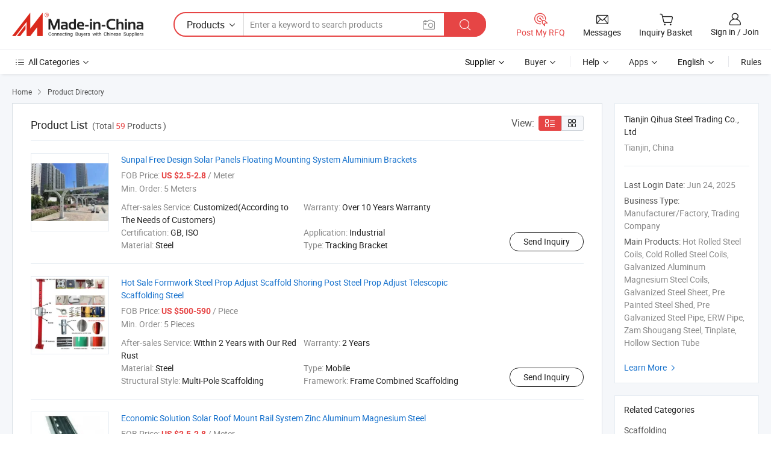

--- FILE ---
content_type: text/html;charset=UTF-8
request_url: https://qihuasteel.en.made-in-china.com/product-list-1.html
body_size: 16307
content:
<!DOCTYPE HTML>
<html lang="en">
<head>
    <meta content="text/html; charset=utf-8" http-equiv="Content-Type" />
	<link rel="dns-prefetch" href="//www.micstatic.com">
    <link rel="dns-prefetch" href="//image.made-in-china.com">
    <link rel="dns-prefetch" href="//www.made-in-china.com">
    <link rel="dns-prefetch" href="//pylon.micstatic.com">
    <link rel="dns-prefetch" href="//expo.made-in-china.com">
    <link rel="dns-prefetch" href="//world.made-in-china.com">
    <link rel="dns-prefetch" href="//pic.made-in-china.com">
    <link rel="dns-prefetch" href="//fa.made-in-china.com">
    <meta http-equiv="X-UA-Compatible" content="IE=Edge, chrome=1" />
    <meta name="renderer" content="webkit" />
            <title>Scaffolding, Solar Brackets from China Manufacturers - Tianjin Qihua Steel Trading Co., Ltd page 1.</title>
            <meta name="Keywords" content="Tianjin Qihua Steel Trading Co., Ltd, Scaffolding, Solar Brackets" />
                        <meta name="Description" content="China Scaffolding, Solar Brackets, offered by China manufacturer &amp; supplier -Tianjin Qihua Steel Trading Co., Ltd, page1" />
                <link rel="canonical" href="https://qihuasteel.en.made-in-china.com/product-list-1.html"/>
                <link rel="next" href="https://qihuasteel.en.made-in-china.com/product-list-2.html"/>
            <link rel="alternate" media="only screen and (max-width:640)" href="https://m.made-in-china.com/company-qihuasteel/productlist.html">
    <link rel="stylesheet" type="text/css" href="https://www.micstatic.com/common/css/global_bdef139a.css" media="all">
    <link rel="stylesheet" type="text/css" href="https://www.micstatic.com/athena/css/free-2017/global_c7e13990.css" media="all">
    <link rel="stylesheet" type="text/css" href="https://www.micstatic.com/common/js/assets/artDialog/2.0.0/skins/default_9d77dce2.css" />
    <link rel="stylesheet" href="https://www.micstatic.com/athena/css/free-2017/list_5cd8ef94.css">
    <!--[if IE]>
<script type="text/javascript" src="https://www.micstatic.com/common/js/libs/json2/json2_fad58c0e.js" charset="utf-8" ></script><![endif]-->
<script type="text/javascript" src="https://www.micstatic.com/common/js/libs/jquery_2ad57377.js" charset="utf-8" ></script><script type="text/javascript" src="https://www.micstatic.com/common/js/libs/class.0.3.2_2c7a4288.js" charset="utf-8" ></script><!-- Polyfill Code Begin --><script chaset="utf-8" type="text/javascript" src="https://www.micstatic.com/polyfill/polyfill-simplify_eb12d58d.js"></script><!-- Polyfill Code End --></head>
<body class="res-wrapper" probe-clarity="false" >
    <div style="position:absolute;top:0;left:0;width:1px;height:1px;overflow:hidden">
        <img src="//stat.made-in-china.com/event/rec.gif?type=0&data=%7B%22layout%22%3A%22-1%22%2C%22ct%22%3A%222%22%2C%22pos%22%3A0%2C%22random%22%3A%220%22%2C%22c%22%3A%223%22%2C%22cats%22%3A%5B%7B%22id%22%3A%221507060000%22%2C%22f%22%3A1%7D%2C%7B%22id%22%3A%222019110000%22%2C%22f%22%3A1%7D%5D%7D&st=1769339250760"/>
    </div>
    <input id="rfqClickData" type="hidden" value="type=2&data=%7B%22layout%22%3A%22-1%22%2C%22ct%22%3A%222%22%2C%22pos%22%3A0%2C%22random%22%3A%220%22%2C%22c%22%3A%223%22%2C%22cats%22%3A%5B%7B%22id%22%3A%221507060000%22%2C%22f%22%3A1%7D%2C%7B%22id%22%3A%222019110000%22%2C%22f%22%3A1%7D%5D%7D&st=1769339250760&rfqc=1" />
    <input id="rootpath" type="hidden" value="" />
    <input type="hidden" id="loginUserName" value="qihuasteel"/>
    <input type="hidden" id="enHomeUrl" value="$enHomeUrl"/>
    <input type="hidden" id="pureFreeUrlType" value="$pureFreeUrlType"/>
    <input type="hidden" name="user_behavior_trace_id" id="user_behavior_trace_id" value="1jfqdcptmfb5q"/>
        <input type="hidden" id="contactUrlParam" value="?plant=en&from=shrom&type=down&page=p_list">
    <div id="header" ></div>
<script>
    function headerHomeInit() {
        const funcName = 'headerHome';
        const app = new window[funcName]({target: document.getElementById('header'), props: {props: {"pageType":18,"logoTitle":"Manufacturers & Suppliers","logoUrl":"https://www.made-in-china.com/business/","base":{"buyerInfo":{"service":"Service","newUserGuide":"New User Guide","auditReport":"Audited Suppliers' Reports","meetSuppliers":"Meet Suppliers","onlineTrading":"Secured Trading Service","buyerCenter":"Buyer Center","contactUs":"Contact Us","search":"Search","prodDirectory":"Product Directory","supplierDiscover":"Supplier Discover","sourcingRequest":"Post Sourcing Request","quickLinks":"Quick Links","myFavorites":"My Favorites","visitHistory":"Browsing History","buyer":"Buyer","blog":"Business Insights"},"supplierInfo":{"supplier":"Supplier","joinAdvance":"加入高级会员","tradeServerMarket":"外贸服务市场","memberHome":"外贸e家","cloudExpo":"Smart Expo云展会","onlineTrade":"交易服务","internationalLogis":"国际物流","northAmericaBrandSailing":"北美全渠道出海","micDomesticTradeStation":"中国制造网内贸站"},"helpInfo":{"whyMic":"Why Made-in-China.com","auditSupplierWay":"How Do We Audit Suppliers","securePaymentWay":"How Do We Secure Payment","submitComplaint":"Submit a Complaint","contactUs":"Contact Us","faq":"FAQ","help":"Help"},"appsInfo":{"downloadApp":"Download App!","forBuyer":"For Buyer","forSupplier":"For Supplier","exploreApp":"Explore App Exclusive Discounts","apps":"Apps"},"languages":[{"lanCode":0,"simpleName":"en","name":"English","value":"https://qihuasteel.en.made-in-china.com/product-list-1.html"},{"lanCode":5,"simpleName":"es","name":"Español","value":"https://es.made-in-china.com/co_qihuasteel/product_group_s_s_1.html"},{"lanCode":4,"simpleName":"pt","name":"Português","value":"https://pt.made-in-china.com/co_qihuasteel/product_group_s_s_1.html"},{"lanCode":2,"simpleName":"fr","name":"Français","value":"https://fr.made-in-china.com/co_qihuasteel/product_group_s_s_1.html"},{"lanCode":3,"simpleName":"ru","name":"Русский язык","value":"https://ru.made-in-china.com/co_qihuasteel/product_group_s_s_1.html"},{"lanCode":8,"simpleName":"it","name":"Italiano","value":"https://it.made-in-china.com/co_qihuasteel/product_group_s_s_1.html"},{"lanCode":6,"simpleName":"de","name":"Deutsch","value":"https://de.made-in-china.com/co_qihuasteel/product_group_s_s_1.html"},{"lanCode":7,"simpleName":"nl","name":"Nederlands","value":"https://nl.made-in-china.com/co_qihuasteel/product_group_s_s_1.html"},{"lanCode":9,"simpleName":"sa","name":"العربية","value":"https://sa.made-in-china.com/co_qihuasteel/product_group_s_s_1.html"},{"lanCode":11,"simpleName":"kr","name":"한국어","value":"https://kr.made-in-china.com/co_qihuasteel/product_group_s_s_1.html"},{"lanCode":10,"simpleName":"jp","name":"日本語","value":"https://jp.made-in-china.com/co_qihuasteel/product_group_s_s_1.html"},{"lanCode":12,"simpleName":"hi","name":"हिन्दी","value":"https://hi.made-in-china.com/co_qihuasteel/product_group_s_s_1.html"},{"lanCode":13,"simpleName":"th","name":"ภาษาไทย","value":"https://th.made-in-china.com/co_qihuasteel/product_group_s_s_1.html"},{"lanCode":14,"simpleName":"tr","name":"Türkçe","value":"https://tr.made-in-china.com/co_qihuasteel/product_group_s_s_1.html"},{"lanCode":15,"simpleName":"vi","name":"Tiếng Việt","value":"https://vi.made-in-china.com/co_qihuasteel/product_group_s_s_1.html"},{"lanCode":16,"simpleName":"id","name":"Bahasa Indonesia","value":"https://id.made-in-china.com/co_qihuasteel/product_group_s_s_1.html"}],"showMlan":true,"showRules":false,"rules":"Rules","language":"en","menu":"Menu","subTitle":null,"subTitleLink":null,"stickyInfo":null},"categoryRegion":{"categories":"All Categories","categoryList":[{"name":"Agriculture & Food","value":"https://www.made-in-china.com/products/catlist/listsubcat/105/00/mic/Agriculture_Food.html","catCode":"1000000000"},{"name":"Apparel & Accessories","value":"https://www.made-in-china.com/products/catlist/listsubcat/108/00/mic/Apparel_Accessories.html","catCode":"1100000000"},{"name":"Arts & Crafts","value":"https://www.made-in-china.com/products/catlist/listsubcat/111/00/mic/Arts_Crafts.html","catCode":"1200000000"},{"name":"Auto, Motorcycle Parts & Accessories","value":"https://www.made-in-china.com/Auto-Parts-Accessories-Catalog/Auto-Parts-Accessories.html","catCode":"2900000000"},{"name":"Bags, Cases & Boxes","value":"https://www.made-in-china.com/Bags-Cases-Boxes-Catalog/Bags-Cases-Boxes.html","catCode":"2600000000"},{"name":"Chemicals","value":"https://www.made-in-china.com/products/catlist/listsubcat/114/00/mic/Chemicals.html","catCode":"1300000000"},{"name":"Computer Products","value":"https://www.made-in-china.com/Computer-Products-Catalog/Computer-Products.html","catCode":"3300000000"},{"name":"Construction & Decoration","value":"https://www.made-in-china.com/products/catlist/listsubcat/120/00/mic/Construction_Decoration.html","catCode":"1500000000"},{"name":"Consumer Electronics","value":"https://www.made-in-china.com/Consumer-Electronics-Catalog/Consumer-Electronics.html","catCode":"1400000000"},{"name":"Electrical & Electronics","value":"https://www.made-in-china.com/products/catlist/listsubcat/123/00/mic/Electrical_Electronics.html","catCode":"1600000000"},{"name":"Furniture","value":"https://www.made-in-china.com/Furniture-Furnishing-Catalog/Furniture-Furnishing.html","catCode":"2700000000"},{"name":"Health & Medicine","value":"https://www.made-in-china.com/products/catlist/listsubcat/126/00/mic/Health_Medicine.html","catCode":"1700000000"},{"name":"Industrial Equipment & Components","value":"https://www.made-in-china.com/Industrial-Equipment-Components-Catalog/Industrial-Equipment-Components.html","catCode":"3400000000"},{"name":"Instruments & Meters","value":"https://www.made-in-china.com/Instruments-Meters-Catalog/Instruments-Meters.html","catCode":"3500000000"},{"name":"Light Industry & Daily Use","value":"https://www.made-in-china.com/products/catlist/listsubcat/129/00/mic/Light_Industry_Daily_Use.html","catCode":"1800000000"},{"name":"Lights & Lighting","value":"https://www.made-in-china.com/Lights-Lighting-Catalog/Lights-Lighting.html","catCode":"3000000000"},{"name":"Manufacturing & Processing Machinery","value":"https://www.made-in-china.com/products/catlist/listsubcat/132/00/mic/Machinery.html","catCode":"1900000000"},{"name":"Metallurgy, Mineral & Energy","value":"https://www.made-in-china.com/products/catlist/listsubcat/135/00/mic/Metallurgy_Mineral_Energy.html","catCode":"2000000000"},{"name":"Office Supplies","value":"https://www.made-in-china.com/Office-Supplies-Catalog/Office-Supplies.html","catCode":"2800000000"},{"name":"Packaging & Printing","value":"https://www.made-in-china.com/Packaging-Printing-Catalog/Packaging-Printing.html","catCode":"3600000000"},{"name":"Security & Protection","value":"https://www.made-in-china.com/Security-Protection-Catalog/Security-Protection.html","catCode":"2500000000"},{"name":"Service","value":"https://www.made-in-china.com/products/catlist/listsubcat/147/00/mic/Service.html","catCode":"2400000000"},{"name":"Sporting Goods & Recreation","value":"https://www.made-in-china.com/Sporting-Goods-Recreation-Catalog/Sporting-Goods-Recreation.html","catCode":"3100000000"},{"name":"Textile","value":"https://www.made-in-china.com/products/catlist/listsubcat/138/00/mic/Textile.html","catCode":"2100000000"},{"name":"Tools & Hardware","value":"https://www.made-in-china.com/Tools-Hardware-Catalog/Tools-Hardware.html","catCode":"3200000000"},{"name":"Toys","value":"https://www.made-in-china.com/products/catlist/listsubcat/141/00/mic/Toys.html","catCode":"2200000000"},{"name":"Transportation","value":"https://www.made-in-china.com/products/catlist/listsubcat/144/00/mic/Transportation.html","catCode":"2300000000"}],"more":"More"},"searchRegion":{"show":false,"lookingFor":"Tell us what you are looking for...","homeUrl":"//en.made-in-china.com","products":"Products","suppliers":"Suppliers","auditedFactory":"Audited Factory","uploadImage":"Upload Image","max20MbPerImage":"Max 20MB per Image","yourRecentKeywords":"Your Recent Keywords","clearHistory":"Clear History","popularSearches":"Related Searches","relatedSearches":"More","more":null,"maxSizeErrorMsg":"Upload failed. Max image size is 20MB.","noNetworkErrorMsg":"No network connection. Please check your network settings and try again.","uploadFailedErrorMsg":"Upload failed.Incorrect image format. Supported formats: JPG,PNG,BMP.","relatedList":null,"relatedTitle":null,"relatedTitleLink":null,"formParams":{"subaction":"hunt","style":"b","mode":"and","code":"0","comProvince":"nolimit","order":"0","isOpenCorrection":"1","org":"top","word":null,"keyword":null,"condition":"0","file":null,"conditionParamsList":[{"condition":"0","conditionName":"Products","action":"https://www.made-in-china.com/quality-china-product/middleSearch","searchUrl":"https://keywordsuggestions.made-in-china.com/suggest/getEnProdSuggest.do?param=#param#&kind=5&ad=1&id=MICSearchSuggest&count=10&ignoreCase=true&matchAnywhere=true&catflag=1&seo=1","inputPlaceholder":"Enter a keyword to search products"},{"condition":"1","conditionName":"Suppliers","action":"https://www.made-in-china.com/companysearch.do?subaction=hunt&style=b&mode=and&code=0&comProvince=nolimit&order=0&isOpenCorrection=1&searchType=1&word=#word#","searchUrl":"https://keywordsuggestions.made-in-china.com/suggest/getEnSupplierSuggest.do?param=#param#&kind=5&ad=1&id=MICSearchSuggest&count=10&ignoreCase=true&matchAnywhere=true&catflag=1","inputPlaceholder":"Enter a keyword to search suppliers"}]},"mlanFormParams":null,"enterKeywordTips":"Please enter a keyword at least for your search.","openMultiSearch":false},"frequentRegion":{"rfq":{"rfq":"Post My RFQ","searchRfq":"Search RFQs","acquireRfqHover":"Tell us what you need and try the easy way to get quotes!","searchRfqHover":"Discover quality RFQs and connect with big-budget buyers"},"account":{"account":"Account","signIn":"Sign in","join":"Join","newUser":"New User","joinFree":"Join Free","or":"Or","socialLogin":"By clicking Sign In, Join Free or Continue with Facebook, Linkedin, Twitter, Google, %s I agree to the %sUser Agreement%s and the %sPrivacy Policy%s","message":"Messages","quotes":"Quotes","orders":"Orders","favorites":"Favorites","visitHistory":"Browsing History","postSourcingRequest":"Post Sourcing Request","hi":"Hi","signOut":"Sign Out","manageProduct":"Manage Products","editShowroom":"Edit Showroom","username":"","userType":null,"foreignIP":true,"currentYear":2026,"userAgreement":"User Agreement","privacyPolicy":"Privacy Policy"},"message":{"message":"Messages","signIn":"Sign in","join":"Join","newUser":"New User","joinFree":"Join Free","viewNewMsg":"Sign in to view the new messages","inquiry":"Inquiries","rfq":"RFQs","awaitingPayment":"Awaiting payments","chat":"Chats","awaitingQuotation":"Awaiting Quotations"},"cart":{"cart":"Inquiry Basket"}},"busiRegion":null,"previewRegion":null}}});
		const hoc=o=>(o.__proto__.$get=function(o){return this.$$.ctx[this.$$.props[o]]},o.__proto__.$getKeys=function(){return Object.keys(this.$$.props)},o.__proto__.$getProps=function(){return this.$get("props")},o.__proto__.$setProps=function(o){var t=this.$getKeys(),s={},p=this;t.forEach(function(o){s[o]=p.$get(o)}),s.props=Object.assign({},s.props,o),this.$set(s)},o.__proto__.$help=function(){console.log("\n            $set(props): void             | 设置props的值\n            $get(key: string): any        | 获取props指定key的值\n            $getKeys(): string[]          | 获取props所有key\n            $getProps(): any              | 获取props里key为props的值（适用nail）\n            $setProps(params: any): void  | 设置props里key为props的值（适用nail）\n            $on(ev, callback): func       | 添加事件监听，返回移除事件监听的函数\n            $destroy(): void              | 销毁组件并触发onDestroy事件\n        ")},o);
        window[`${funcName}Api`] = hoc(app);
    };
</script><script type="text/javascript" crossorigin="anonymous" onload="headerHomeInit()" src="https://www.micstatic.com/nail/pc/header-home_7ca8e9c4.js"></script>    <div class="page">
        <div class="grid">
<script class="J-mlan-config" type="text/data-lang" data-lang="en">
        {
            "keywordRequired": "Please enter a keyword at least for your search."
        }

</script><div class="page-product-list">
  <div class="list-wrapper cf">
    <div class="main-wrap">
      <div class="main">
        <input type="hidden" id="sensor_pg_v" value="cid:ewMtLzCFLRHl,p:1,tp:104,stp:10402"/>
        <div class="crumb">
    <span>
                    <a rel="nofollow" href="//www.made-in-china.com/">
                    <span>Home</span>
        </a>
    </span>
    <i class="micon">&#xe008;</i>
    <span>
                                <a href="//www.made-in-china.com/prod/catlist/">
                            <span>Product Directory</span>
            </a>
            </span>
    </div>
        <div class="main-block product-list J-product-list">
          <div class="main-block-title">
            <div class="title-wrap">
                <h1>Product List</h1>
                <span class="total">
                                                    (Total <span
                      class="num">59</span> Products )
                                    </span>
            </div>
            <div class="refine-sort">
              <div class="list-switch">
                <span class="text">View: </span>
                <span class="list-switch-types">
                    <a href="javascript:void(0);" rel="nofollow" class="list-switch-btn list-switch-btn-left J-switch-btn selected">
                      <i class="ob-icon icon-list"></i>
                      <div class="tip arrow-bottom tip-switch-list">
                         <div class="tip-con">
                             <p class="tip-para">List View</p>
                         </div>
                         <span class="arrow arrow-out">
                             <span class="arrow arrow-in"></span>
                         </span>
                     </div>
                    </a>
                    <a href="javascript:void(0);" rel="nofollow" class="list-switch-btn list-switch-btn-right J-switch-btn">
                      <i class="ob-icon icon-gallery"></i>
                      <div class="tip arrow-bottom tip-switch-gallery">
                         <div class="tip-con">
                             <p class="tip-para">Gallery View</p>
                         </div>
                         <span class="arrow arrow-out">
                             <span class="arrow arrow-in"></span>
                         </span>
                      </div>
                    </a>
				        </span>
              </div>
            </div>
          </div>
          <div class="main-block-wrap">
                          <div class="prod-item-wrap">
                                                  <div class="prod-item">
                    <div class="prod-pic">
                      <div class="img-wp">
                        <div class="hv-align-inner">
                          <a href="https://qihuasteel.en.made-in-china.com/product/pFstXcvykzGb/China-Sunpal-Free-Design-Solar-Panels-Floating-Mounting-System-Aluminium-Brackets.html"
                             ads-data="st:8,pdid:pFstXcvykzGb,pcid:ewMtLzCFLRHl,a:1">
                                                          <img src="//www.micstatic.com/athena/img/transparent.png"
                                data-original="//image.made-in-china.com/2f1j00DMlVwQThYGfm/Sunpal-Free-Design-Solar-Panels-Floating-Mounting-System-Aluminium-Brackets.jpg" alt="Sunpal Free Design Solar Panels Floating Mounting System Aluminium Brackets"
                                title="Sunpal Free Design Solar Panels Floating Mounting System Aluminium Brackets">
                                                      </a>
                        </div>
                      </div>
                    </div>
                    <div class="prod-txt-wrap">
                      <div class="prod-name">
                        <a href="https://qihuasteel.en.made-in-china.com/product/pFstXcvykzGb/China-Sunpal-Free-Design-Solar-Panels-Floating-Mounting-System-Aluminium-Brackets.html"
                           title="Sunpal Free Design Solar Panels Floating Mounting System Aluminium Brackets"
                           ads-data="st:1,pdid:pFstXcvykzGb,pcid:ewMtLzCFLRHl,a:1">
                          Sunpal Free Design Solar Panels Floating Mounting System Aluminium Brackets
                        </a>
                      </div>
                                              <div class="prod-fob">
                          <span>FOB Price:</span> <strong>US $2.5-2.8</strong> / Meter
                        </div>
                                                                    <div class="prod-ord">
                          <span>Min. Order:</span> 5 Meters
                        </div>
                                                                  <div class="prod-params">
                            <ul class="prod-list">
                                                                    <li>After-sales Service: <span class="prod-val">Customized(According to The Needs of Customers)</span>
                                    </li>
                                                                    <li>Warranty: <span class="prod-val">Over 10 Years Warranty</span>
                                    </li>
                                                                    <li>Certification: <span class="prod-val">GB, ISO</span>
                                    </li>
                                                                    <li>Application: <span class="prod-val">Industrial</span>
                                    </li>
                                                                    <li>Material: <span class="prod-val">Steel</span>
                                    </li>
                                                                    <li>Type: <span class="prod-val">Tracking Bracket</span>
                                    </li>
                                                            </ul>
                        </div>
                  </div>
                                          <div class="prod-act">
                        <a href="//www.made-in-china.com/sendInquiry/prod_pFstXcvykzGb_ewMtLzCFLRHl.html?plant=en&from=shrom&type=down&page=p_list"
                                                       target="_blank" rel="nofollow"
                                                       class="btn btn-main btn-small"
                                                       ads-data="st:5,pdid:pFstXcvykzGb,pcid:ewMtLzCFLRHl,a:1">
                          Send Inquiry </a>
                      </div>
                                      </div>
                                  <div class="prod-item">
                    <div class="prod-pic">
                      <div class="img-wp">
                        <div class="hv-align-inner">
                          <a href="https://qihuasteel.en.made-in-china.com/product/pZHTGqRVOgac/China-Hot-Sale-Formwork-Steel-Prop-Adjust-Scaffold-Shoring-Post-Steel-Prop-Adjust-Telescopic-Scaffolding-Steel.html"
                             ads-data="st:8,pdid:pZHTGqRVOgac,pcid:ewMtLzCFLRHl,a:1">
                                                          <img src="//www.micstatic.com/athena/img/transparent.png"
                                data-original="//image.made-in-china.com/2f1j00qCvlYkdKnERV/Hot-Sale-Formwork-Steel-Prop-Adjust-Scaffold-Shoring-Post-Steel-Prop-Adjust-Telescopic-Scaffolding-Steel.jpg" alt="Hot Sale Formwork Steel Prop Adjust Scaffold Shoring Post Steel Prop Adjust Telescopic Scaffolding Steel"
                                title="Hot Sale Formwork Steel Prop Adjust Scaffold Shoring Post Steel Prop Adjust Telescopic Scaffolding Steel">
                                                      </a>
                        </div>
                      </div>
                    </div>
                    <div class="prod-txt-wrap">
                      <div class="prod-name">
                        <a href="https://qihuasteel.en.made-in-china.com/product/pZHTGqRVOgac/China-Hot-Sale-Formwork-Steel-Prop-Adjust-Scaffold-Shoring-Post-Steel-Prop-Adjust-Telescopic-Scaffolding-Steel.html"
                           title="Hot Sale Formwork Steel Prop Adjust Scaffold Shoring Post Steel Prop Adjust Telescopic Scaffolding Steel"
                           ads-data="st:1,pdid:pZHTGqRVOgac,pcid:ewMtLzCFLRHl,a:1">
                          Hot Sale Formwork Steel Prop Adjust Scaffold Shoring Post Steel Prop Adjust Telescopic Scaffolding Steel
                        </a>
                      </div>
                                              <div class="prod-fob">
                          <span>FOB Price:</span> <strong>US $500-590</strong> / Piece
                        </div>
                                                                    <div class="prod-ord">
                          <span>Min. Order:</span> 5 Pieces
                        </div>
                                                                  <div class="prod-params">
                            <ul class="prod-list">
                                                                    <li>After-sales Service: <span class="prod-val">Within 2 Years with Our Red Rust</span>
                                    </li>
                                                                    <li>Warranty: <span class="prod-val">2 Years</span>
                                    </li>
                                                                    <li>Material: <span class="prod-val">Steel</span>
                                    </li>
                                                                    <li>Type: <span class="prod-val">Mobile</span>
                                    </li>
                                                                    <li>Structural Style: <span class="prod-val">Multi-Pole Scaffolding</span>
                                    </li>
                                                                    <li>Framework: <span class="prod-val">Frame Combined Scaffolding</span>
                                    </li>
                                                            </ul>
                        </div>
                  </div>
                                          <div class="prod-act">
                        <a href="//www.made-in-china.com/sendInquiry/prod_pZHTGqRVOgac_ewMtLzCFLRHl.html?plant=en&from=shrom&type=down&page=p_list"
                                                       target="_blank" rel="nofollow"
                                                       class="btn btn-main btn-small"
                                                       ads-data="st:5,pdid:pZHTGqRVOgac,pcid:ewMtLzCFLRHl,a:1">
                          Send Inquiry </a>
                      </div>
                                      </div>
                                  <div class="prod-item">
                    <div class="prod-pic">
                      <div class="img-wp">
                        <div class="hv-align-inner">
                          <a href="https://qihuasteel.en.made-in-china.com/product/kFCGatNjnLTh/China-Economic-Solution-Solar-Roof-Mount-Rail-System-Zinc-Aluminum-Magnesium-Steel.html"
                             ads-data="st:8,pdid:kFCGatNjnLTh,pcid:ewMtLzCFLRHl,a:1">
                                                          <img src="//www.micstatic.com/athena/img/transparent.png"
                                data-original="//image.made-in-china.com/2f1j00wMWVLZbrCGUh/Economic-Solution-Solar-Roof-Mount-Rail-System-Zinc-Aluminum-Magnesium-Steel.jpg" alt="Economic Solution Solar Roof Mount Rail System Zinc Aluminum Magnesium Steel"
                                title="Economic Solution Solar Roof Mount Rail System Zinc Aluminum Magnesium Steel">
                                                      </a>
                        </div>
                      </div>
                    </div>
                    <div class="prod-txt-wrap">
                      <div class="prod-name">
                        <a href="https://qihuasteel.en.made-in-china.com/product/kFCGatNjnLTh/China-Economic-Solution-Solar-Roof-Mount-Rail-System-Zinc-Aluminum-Magnesium-Steel.html"
                           title="Economic Solution Solar Roof Mount Rail System Zinc Aluminum Magnesium Steel"
                           ads-data="st:1,pdid:kFCGatNjnLTh,pcid:ewMtLzCFLRHl,a:1">
                          Economic Solution Solar Roof Mount Rail System Zinc Aluminum Magnesium Steel
                        </a>
                      </div>
                                              <div class="prod-fob">
                          <span>FOB Price:</span> <strong>US $2.5-2.8</strong> / Meter
                        </div>
                                                                    <div class="prod-ord">
                          <span>Min. Order:</span> 5 Meters
                        </div>
                                                                  <div class="prod-params">
                            <ul class="prod-list">
                                                                    <li>After-sales Service: <span class="prod-val">Customized(According to The Needs of Customers)</span>
                                    </li>
                                                                    <li>Warranty: <span class="prod-val">Over 10 Years Warranty</span>
                                    </li>
                                                                    <li>Certification: <span class="prod-val">GB, ISO</span>
                                    </li>
                                                                    <li>Application: <span class="prod-val">Industrial</span>
                                    </li>
                                                                    <li>Material: <span class="prod-val">Steel</span>
                                    </li>
                                                                    <li>Type: <span class="prod-val">Tracking Bracket</span>
                                    </li>
                                                            </ul>
                        </div>
                  </div>
                                          <div class="prod-act">
                        <a href="//www.made-in-china.com/sendInquiry/prod_kFCGatNjnLTh_ewMtLzCFLRHl.html?plant=en&from=shrom&type=down&page=p_list"
                                                       target="_blank" rel="nofollow"
                                                       class="btn btn-main btn-small"
                                                       ads-data="st:5,pdid:kFCGatNjnLTh,pcid:ewMtLzCFLRHl,a:1">
                          Send Inquiry </a>
                      </div>
                                      </div>
                                  <div class="prod-item">
                    <div class="prod-pic">
                      <div class="img-wp">
                        <div class="hv-align-inner">
                          <a href="https://qihuasteel.en.made-in-china.com/product/enErFtKYOaRw/China-High-Quality-Solar-Panel-Mounting-Aluminum-Rail-Structure-Solar-PV-Bracket-Rail.html"
                             ads-data="st:8,pdid:enErFtKYOaRw,pcid:ewMtLzCFLRHl,a:1">
                                                          <img src="//www.micstatic.com/athena/img/transparent.png"
                                data-original="//image.made-in-china.com/2f1j00eGcbOwVPbrza/High-Quality-Solar-Panel-Mounting-Aluminum-Rail-Structure-Solar-PV-Bracket-Rail.jpg" alt="High Quality Solar Panel Mounting Aluminum Rail Structure Solar PV Bracket Rail"
                                title="High Quality Solar Panel Mounting Aluminum Rail Structure Solar PV Bracket Rail">
                                                      </a>
                        </div>
                      </div>
                    </div>
                    <div class="prod-txt-wrap">
                      <div class="prod-name">
                        <a href="https://qihuasteel.en.made-in-china.com/product/enErFtKYOaRw/China-High-Quality-Solar-Panel-Mounting-Aluminum-Rail-Structure-Solar-PV-Bracket-Rail.html"
                           title="High Quality Solar Panel Mounting Aluminum Rail Structure Solar PV Bracket Rail"
                           ads-data="st:1,pdid:enErFtKYOaRw,pcid:ewMtLzCFLRHl,a:1">
                          High Quality Solar Panel Mounting Aluminum Rail Structure Solar PV Bracket Rail
                        </a>
                      </div>
                                              <div class="prod-fob">
                          <span>FOB Price:</span> <strong>US $2.5-2.8</strong> / Meter
                        </div>
                                                                    <div class="prod-ord">
                          <span>Min. Order:</span> 5 Meters
                        </div>
                                                                  <div class="prod-params">
                            <ul class="prod-list">
                                                                    <li>After-sales Service: <span class="prod-val">Customized(According to The Needs of Customers)</span>
                                    </li>
                                                                    <li>Warranty: <span class="prod-val">Over 10 Years Warranty</span>
                                    </li>
                                                                    <li>Certification: <span class="prod-val">GB, ISO</span>
                                    </li>
                                                                    <li>Application: <span class="prod-val">Industrial</span>
                                    </li>
                                                                    <li>Material: <span class="prod-val">Steel</span>
                                    </li>
                                                                    <li>Type: <span class="prod-val">Tracking Bracket</span>
                                    </li>
                                                            </ul>
                        </div>
                  </div>
                                          <div class="prod-act">
                        <a href="//www.made-in-china.com/sendInquiry/prod_enErFtKYOaRw_ewMtLzCFLRHl.html?plant=en&from=shrom&type=down&page=p_list"
                                                       target="_blank" rel="nofollow"
                                                       class="btn btn-main btn-small"
                                                       ads-data="st:5,pdid:enErFtKYOaRw,pcid:ewMtLzCFLRHl,a:1">
                          Send Inquiry </a>
                      </div>
                                      </div>
                                  <div class="prod-item">
                    <div class="prod-pic">
                      <div class="img-wp">
                        <div class="hv-align-inner">
                          <a href="https://qihuasteel.en.made-in-china.com/product/WmQUDGyZRaYE/China-2100mm-Solar-Mounting-Rail-Ck-4r-43r-Support-Solar-Panel-10-Years-43-Rail-Normal-Alu-6005-T5-1-8kn-M2-60m-S-Chiko.html"
                             ads-data="st:8,pdid:WmQUDGyZRaYE,pcid:ewMtLzCFLRHl,a:1">
                                                          <img src="//www.micstatic.com/athena/img/transparent.png"
                                data-original="//image.made-in-china.com/2f1j00yRskiuCtgprc/2100mm-Solar-Mounting-Rail-Ck-4r-43r-Support-Solar-Panel-10-Years-43-Rail-Normal-Alu-6005-T5-1-8kn-M2-60m-S-Chiko.jpg" alt="2100mm Solar Mounting Rail Ck-4r/43r Support Solar Panel 10 Years #43 Rail Normal Alu 6005-T5 1.8kn/M2 60m/S Chiko"
                                title="2100mm Solar Mounting Rail Ck-4r/43r Support Solar Panel 10 Years #43 Rail Normal Alu 6005-T5 1.8kn/M2 60m/S Chiko">
                                                      </a>
                        </div>
                      </div>
                    </div>
                    <div class="prod-txt-wrap">
                      <div class="prod-name">
                        <a href="https://qihuasteel.en.made-in-china.com/product/WmQUDGyZRaYE/China-2100mm-Solar-Mounting-Rail-Ck-4r-43r-Support-Solar-Panel-10-Years-43-Rail-Normal-Alu-6005-T5-1-8kn-M2-60m-S-Chiko.html"
                           title="2100mm Solar Mounting Rail Ck-4r/43r Support Solar Panel 10 Years #43 Rail Normal Alu 6005-T5 1.8kn/M2 60m/S Chiko"
                           ads-data="st:1,pdid:WmQUDGyZRaYE,pcid:ewMtLzCFLRHl,a:1">
                          2100mm Solar Mounting Rail Ck-4r/43r Support Solar Panel 10 Years #43 Rail Normal Alu 6005-T5 1.8kn/M2 60m/S Chiko
                        </a>
                      </div>
                                              <div class="prod-fob">
                          <span>FOB Price:</span> <strong>US $2.5-2.8</strong> / Meter
                        </div>
                                                                    <div class="prod-ord">
                          <span>Min. Order:</span> 5 Meters
                        </div>
                                                                  <div class="prod-params">
                            <ul class="prod-list">
                                                                    <li>After-sales Service: <span class="prod-val">Customized(According to The Needs of Customers)</span>
                                    </li>
                                                                    <li>Warranty: <span class="prod-val">Over 10 Years Warranty</span>
                                    </li>
                                                                    <li>Certification: <span class="prod-val">GB, ISO</span>
                                    </li>
                                                                    <li>Application: <span class="prod-val">Industrial</span>
                                    </li>
                                                                    <li>Material: <span class="prod-val">Steel</span>
                                    </li>
                                                                    <li>Type: <span class="prod-val">Tracking Bracket</span>
                                    </li>
                                                            </ul>
                        </div>
                  </div>
                                          <div class="prod-act">
                        <a href="//www.made-in-china.com/sendInquiry/prod_WmQUDGyZRaYE_ewMtLzCFLRHl.html?plant=en&from=shrom&type=down&page=p_list"
                                                       target="_blank" rel="nofollow"
                                                       class="btn btn-main btn-small"
                                                       ads-data="st:5,pdid:WmQUDGyZRaYE,pcid:ewMtLzCFLRHl,a:1">
                          Send Inquiry </a>
                      </div>
                                      </div>
                                  <div class="prod-item">
                    <div class="prod-pic">
                      <div class="img-wp">
                        <div class="hv-align-inner">
                          <a href="https://qihuasteel.en.made-in-china.com/product/xZIGObFYXzAu/China-Aluminium-Solar-Panel-Ground-Mounted-Racks-Solar-Panel-Concrete-Foundation-Ground-Mounting-Structure.html"
                             ads-data="st:8,pdid:xZIGObFYXzAu,pcid:ewMtLzCFLRHl,a:1">
                                                          <img src="//www.micstatic.com/athena/img/transparent.png"
                                data-original="//image.made-in-china.com/2f1j00FBniNmMWGEGs/Aluminium-Solar-Panel-Ground-Mounted-Racks-Solar-Panel-Concrete-Foundation-Ground-Mounting-Structure.jpg" alt="Aluminium Solar Panel Ground Mounted Racks Solar Panel Concrete Foundation Ground Mounting Structure"
                                title="Aluminium Solar Panel Ground Mounted Racks Solar Panel Concrete Foundation Ground Mounting Structure">
                                                      </a>
                        </div>
                      </div>
                    </div>
                    <div class="prod-txt-wrap">
                      <div class="prod-name">
                        <a href="https://qihuasteel.en.made-in-china.com/product/xZIGObFYXzAu/China-Aluminium-Solar-Panel-Ground-Mounted-Racks-Solar-Panel-Concrete-Foundation-Ground-Mounting-Structure.html"
                           title="Aluminium Solar Panel Ground Mounted Racks Solar Panel Concrete Foundation Ground Mounting Structure"
                           ads-data="st:1,pdid:xZIGObFYXzAu,pcid:ewMtLzCFLRHl,a:1">
                          Aluminium Solar Panel Ground Mounted Racks Solar Panel Concrete Foundation Ground Mounting Structure
                        </a>
                      </div>
                                              <div class="prod-fob">
                          <span>FOB Price:</span> <strong>US $2.5-2.8</strong> / Meter
                        </div>
                                                                    <div class="prod-ord">
                          <span>Min. Order:</span> 5 Meters
                        </div>
                                                                  <div class="prod-params">
                            <ul class="prod-list">
                                                                    <li>After-sales Service: <span class="prod-val">Customized(According to The Needs of Customers)</span>
                                    </li>
                                                                    <li>Warranty: <span class="prod-val">Over 10 Years Warranty</span>
                                    </li>
                                                                    <li>Certification: <span class="prod-val">GB, ISO</span>
                                    </li>
                                                                    <li>Application: <span class="prod-val">Industrial</span>
                                    </li>
                                                                    <li>Material: <span class="prod-val">Steel</span>
                                    </li>
                                                                    <li>Type: <span class="prod-val">Tracking Bracket</span>
                                    </li>
                                                            </ul>
                        </div>
                  </div>
                                          <div class="prod-act">
                        <a href="//www.made-in-china.com/sendInquiry/prod_xZIGObFYXzAu_ewMtLzCFLRHl.html?plant=en&from=shrom&type=down&page=p_list"
                                                       target="_blank" rel="nofollow"
                                                       class="btn btn-main btn-small"
                                                       ads-data="st:5,pdid:xZIGObFYXzAu,pcid:ewMtLzCFLRHl,a:1">
                          Send Inquiry </a>
                      </div>
                                      </div>
                                  <div class="prod-item">
                    <div class="prod-pic">
                      <div class="img-wp">
                        <div class="hv-align-inner">
                          <a href="https://qihuasteel.en.made-in-china.com/product/LFiAzNgbbutk/China-Construction-Cuplock-Scaffolding-Ringlock-Scaffolding-for-Sale.html"
                             ads-data="st:8,pdid:LFiAzNgbbutk,pcid:ewMtLzCFLRHl,a:1">
                                                          <img src="//www.micstatic.com/athena/img/transparent.png"
                                data-original="//image.made-in-china.com/2f1j00YBWVwCdySERA/Construction-Cuplock-Scaffolding-Ringlock-Scaffolding-for-Sale.jpg" alt="Construction Cuplock Scaffolding Ringlock Scaffolding for Sale"
                                title="Construction Cuplock Scaffolding Ringlock Scaffolding for Sale">
                                                      </a>
                        </div>
                      </div>
                    </div>
                    <div class="prod-txt-wrap">
                      <div class="prod-name">
                        <a href="https://qihuasteel.en.made-in-china.com/product/LFiAzNgbbutk/China-Construction-Cuplock-Scaffolding-Ringlock-Scaffolding-for-Sale.html"
                           title="Construction Cuplock Scaffolding Ringlock Scaffolding for Sale"
                           ads-data="st:1,pdid:LFiAzNgbbutk,pcid:ewMtLzCFLRHl,a:1">
                          Construction Cuplock Scaffolding Ringlock Scaffolding for Sale
                        </a>
                      </div>
                                              <div class="prod-fob">
                          <span>FOB Price:</span> <strong>US $500-590</strong> / Piece
                        </div>
                                                                    <div class="prod-ord">
                          <span>Min. Order:</span> 5 Pieces
                        </div>
                                                                  <div class="prod-params">
                            <ul class="prod-list">
                                                                    <li>After-sales Service: <span class="prod-val">Within 2 Years with Our Red Rust</span>
                                    </li>
                                                                    <li>Warranty: <span class="prod-val">2 Years</span>
                                    </li>
                                                                    <li>Material: <span class="prod-val">Steel</span>
                                    </li>
                                                                    <li>Type: <span class="prod-val">Mobile</span>
                                    </li>
                                                                    <li>Structural Style: <span class="prod-val">Multi-Pole Scaffolding</span>
                                    </li>
                                                                    <li>Framework: <span class="prod-val">Frame Combined Scaffolding</span>
                                    </li>
                                                            </ul>
                        </div>
                  </div>
                                          <div class="prod-act">
                        <a href="//www.made-in-china.com/sendInquiry/prod_LFiAzNgbbutk_ewMtLzCFLRHl.html?plant=en&from=shrom&type=down&page=p_list"
                                                       target="_blank" rel="nofollow"
                                                       class="btn btn-main btn-small"
                                                       ads-data="st:5,pdid:LFiAzNgbbutk,pcid:ewMtLzCFLRHl,a:1">
                          Send Inquiry </a>
                      </div>
                                      </div>
                                  <div class="prod-item">
                    <div class="prod-pic">
                      <div class="img-wp">
                        <div class="hv-align-inner">
                          <a href="https://qihuasteel.en.made-in-china.com/product/NwqtOfsdSPTD/China-Well-Welded-Steel-H-Frame-Scaffold-Tubular-Metal-Scaffolding-Tower-Steel-Frame-Scaffolding-Adjustable-for-Construction.html"
                             ads-data="st:8,pdid:NwqtOfsdSPTD,pcid:ewMtLzCFLRHl,a:1">
                                                          <img src="//www.micstatic.com/athena/img/transparent.png"
                                data-original="//image.made-in-china.com/2f1j00lvcVonRKYtUE/Well-Welded-Steel-H-Frame-Scaffold-Tubular-Metal-Scaffolding-Tower-Steel-Frame-Scaffolding-Adjustable-for-Construction.jpg" alt="Well Welded Steel H Frame Scaffold Tubular Metal Scaffolding Tower Steel Frame Scaffolding Adjustable for Construction"
                                title="Well Welded Steel H Frame Scaffold Tubular Metal Scaffolding Tower Steel Frame Scaffolding Adjustable for Construction">
                                                      </a>
                        </div>
                      </div>
                    </div>
                    <div class="prod-txt-wrap">
                      <div class="prod-name">
                        <a href="https://qihuasteel.en.made-in-china.com/product/NwqtOfsdSPTD/China-Well-Welded-Steel-H-Frame-Scaffold-Tubular-Metal-Scaffolding-Tower-Steel-Frame-Scaffolding-Adjustable-for-Construction.html"
                           title="Well Welded Steel H Frame Scaffold Tubular Metal Scaffolding Tower Steel Frame Scaffolding Adjustable for Construction"
                           ads-data="st:1,pdid:NwqtOfsdSPTD,pcid:ewMtLzCFLRHl,a:1">
                          Well Welded Steel H Frame Scaffold Tubular Metal Scaffolding Tower Steel Frame Scaffolding Adjustable for Construction
                        </a>
                      </div>
                                              <div class="prod-fob">
                          <span>FOB Price:</span> <strong>US $500-590</strong> / Piece
                        </div>
                                                                    <div class="prod-ord">
                          <span>Min. Order:</span> 5 Pieces
                        </div>
                                                                  <div class="prod-params">
                            <ul class="prod-list">
                                                                    <li>After-sales Service: <span class="prod-val">Within 2 Years with Our Red Rust</span>
                                    </li>
                                                                    <li>Warranty: <span class="prod-val">2 Years</span>
                                    </li>
                                                                    <li>Material: <span class="prod-val">Steel</span>
                                    </li>
                                                                    <li>Type: <span class="prod-val">Mobile</span>
                                    </li>
                                                                    <li>Structural Style: <span class="prod-val">Multi-Pole Scaffolding</span>
                                    </li>
                                                                    <li>Framework: <span class="prod-val">Frame Combined Scaffolding</span>
                                    </li>
                                                            </ul>
                        </div>
                  </div>
                                          <div class="prod-act">
                        <a href="//www.made-in-china.com/sendInquiry/prod_NwqtOfsdSPTD_ewMtLzCFLRHl.html?plant=en&from=shrom&type=down&page=p_list"
                                                       target="_blank" rel="nofollow"
                                                       class="btn btn-main btn-small"
                                                       ads-data="st:5,pdid:NwqtOfsdSPTD,pcid:ewMtLzCFLRHl,a:1">
                          Send Inquiry </a>
                      </div>
                                      </div>
                                  <div class="prod-item">
                    <div class="prod-pic">
                      <div class="img-wp">
                        <div class="hv-align-inner">
                          <a href="https://qihuasteel.en.made-in-china.com/product/YZWAlUPkazto/China-2023-Hot-Selling-Scaffolding-for-on-Site-Construction-Used.html"
                             ads-data="st:8,pdid:YZWAlUPkazto,pcid:ewMtLzCFLRHl,a:1">
                                                          <img src="//www.micstatic.com/athena/img/transparent.png"
                                data-original="//image.made-in-china.com/2f1j00feUVBuqMgGYd/2023-Hot-Selling-Scaffolding-for-on-Site-Construction-Used.jpg" alt="2023 Hot Selling Scaffolding for on Site Construction Used"
                                title="2023 Hot Selling Scaffolding for on Site Construction Used">
                                                      </a>
                        </div>
                      </div>
                    </div>
                    <div class="prod-txt-wrap">
                      <div class="prod-name">
                        <a href="https://qihuasteel.en.made-in-china.com/product/YZWAlUPkazto/China-2023-Hot-Selling-Scaffolding-for-on-Site-Construction-Used.html"
                           title="2023 Hot Selling Scaffolding for on Site Construction Used"
                           ads-data="st:1,pdid:YZWAlUPkazto,pcid:ewMtLzCFLRHl,a:1">
                          2023 Hot Selling Scaffolding for on Site Construction Used
                        </a>
                      </div>
                                              <div class="prod-fob">
                          <span>FOB Price:</span> <strong>US $500-590</strong> / Piece
                        </div>
                                                                    <div class="prod-ord">
                          <span>Min. Order:</span> 5 Pieces
                        </div>
                                                                  <div class="prod-params">
                            <ul class="prod-list">
                                                                    <li>After-sales Service: <span class="prod-val">Within 2 Years with Our Red Rust</span>
                                    </li>
                                                                    <li>Warranty: <span class="prod-val">2 Years</span>
                                    </li>
                                                                    <li>Material: <span class="prod-val">Steel</span>
                                    </li>
                                                                    <li>Type: <span class="prod-val">Mobile</span>
                                    </li>
                                                                    <li>Structural Style: <span class="prod-val">Multi-Pole Scaffolding</span>
                                    </li>
                                                                    <li>Framework: <span class="prod-val">Frame Combined Scaffolding</span>
                                    </li>
                                                            </ul>
                        </div>
                  </div>
                                          <div class="prod-act">
                        <a href="//www.made-in-china.com/sendInquiry/prod_YZWAlUPkazto_ewMtLzCFLRHl.html?plant=en&from=shrom&type=down&page=p_list"
                                                       target="_blank" rel="nofollow"
                                                       class="btn btn-main btn-small"
                                                       ads-data="st:5,pdid:YZWAlUPkazto,pcid:ewMtLzCFLRHl,a:1">
                          Send Inquiry </a>
                      </div>
                                      </div>
                                  <div class="prod-item">
                    <div class="prod-pic">
                      <div class="img-wp">
                        <div class="hv-align-inner">
                          <a href="https://qihuasteel.en.made-in-china.com/product/eOcAlDgKZLfq/China-China-Factory-Good-Quality-Scaffolding-H-Frame-for-Construction.html"
                             ads-data="st:8,pdid:eOcAlDgKZLfq,pcid:ewMtLzCFLRHl,a:1">
                                                          <img src="//www.micstatic.com/athena/img/transparent.png"
                                data-original="//image.made-in-china.com/2f1j00QMGiKgotmfUu/China-Factory-Good-Quality-Scaffolding-H-Frame-for-Construction.jpg" alt="China Factory Good Quality Scaffolding H Frame for Construction"
                                title="China Factory Good Quality Scaffolding H Frame for Construction">
                                                      </a>
                        </div>
                      </div>
                    </div>
                    <div class="prod-txt-wrap">
                      <div class="prod-name">
                        <a href="https://qihuasteel.en.made-in-china.com/product/eOcAlDgKZLfq/China-China-Factory-Good-Quality-Scaffolding-H-Frame-for-Construction.html"
                           title="China Factory Good Quality Scaffolding H Frame for Construction"
                           ads-data="st:1,pdid:eOcAlDgKZLfq,pcid:ewMtLzCFLRHl,a:1">
                          China Factory Good Quality Scaffolding H Frame for Construction
                        </a>
                      </div>
                                              <div class="prod-fob">
                          <span>FOB Price:</span> <strong>US $500-590</strong> / Piece
                        </div>
                                                                    <div class="prod-ord">
                          <span>Min. Order:</span> 5 Pieces
                        </div>
                                                                  <div class="prod-params">
                            <ul class="prod-list">
                                                                    <li>After-sales Service: <span class="prod-val">Within 2 Years with Our Red Rust</span>
                                    </li>
                                                                    <li>Warranty: <span class="prod-val">2 Years</span>
                                    </li>
                                                                    <li>Material: <span class="prod-val">Steel</span>
                                    </li>
                                                                    <li>Type: <span class="prod-val">Mobile</span>
                                    </li>
                                                                    <li>Structural Style: <span class="prod-val">Multi-Pole Scaffolding</span>
                                    </li>
                                                                    <li>Framework: <span class="prod-val">Frame Combined Scaffolding</span>
                                    </li>
                                                            </ul>
                        </div>
                  </div>
                                          <div class="prod-act">
                        <a href="//www.made-in-china.com/sendInquiry/prod_eOcAlDgKZLfq_ewMtLzCFLRHl.html?plant=en&from=shrom&type=down&page=p_list"
                                                       target="_blank" rel="nofollow"
                                                       class="btn btn-main btn-small"
                                                       ads-data="st:5,pdid:eOcAlDgKZLfq,pcid:ewMtLzCFLRHl,a:1">
                          Send Inquiry </a>
                      </div>
                                      </div>
                                  <div class="prod-item">
                    <div class="prod-pic">
                      <div class="img-wp">
                        <div class="hv-align-inner">
                          <a href="https://qihuasteel.en.made-in-china.com/product/iZIaNsCjkLfu/China-Super-Solar-Wholesale-Aluminum-Solar-Mounting-Rail-for-Roof-or-Ground-Solar-Panel-Mounting-System.html"
                             ads-data="st:8,pdid:iZIaNsCjkLfu,pcid:ewMtLzCFLRHl,a:1">
                                                          <img src="//www.micstatic.com/athena/img/transparent.png"
                                data-original="//image.made-in-china.com/2f1j00WMeiflaFYQUj/Super-Solar-Wholesale-Aluminum-Solar-Mounting-Rail-for-Roof-or-Ground-Solar-Panel-Mounting-System.jpg" alt="Super Solar Wholesale Aluminum Solar Mounting Rail for Roof or Ground Solar Panel Mounting System"
                                title="Super Solar Wholesale Aluminum Solar Mounting Rail for Roof or Ground Solar Panel Mounting System">
                                                      </a>
                        </div>
                      </div>
                    </div>
                    <div class="prod-txt-wrap">
                      <div class="prod-name">
                        <a href="https://qihuasteel.en.made-in-china.com/product/iZIaNsCjkLfu/China-Super-Solar-Wholesale-Aluminum-Solar-Mounting-Rail-for-Roof-or-Ground-Solar-Panel-Mounting-System.html"
                           title="Super Solar Wholesale Aluminum Solar Mounting Rail for Roof or Ground Solar Panel Mounting System"
                           ads-data="st:1,pdid:iZIaNsCjkLfu,pcid:ewMtLzCFLRHl,a:1">
                          Super Solar Wholesale Aluminum Solar Mounting Rail for Roof or Ground Solar Panel Mounting System
                        </a>
                      </div>
                                              <div class="prod-fob">
                          <span>FOB Price:</span> <strong>US $2.5-2.8</strong> / Meter
                        </div>
                                                                    <div class="prod-ord">
                          <span>Min. Order:</span> 5 Meters
                        </div>
                                                                  <div class="prod-params">
                            <ul class="prod-list">
                                                                    <li>After-sales Service: <span class="prod-val">Customized(According to The Needs of Customers)</span>
                                    </li>
                                                                    <li>Warranty: <span class="prod-val">Over 10 Years Warranty</span>
                                    </li>
                                                                    <li>Certification: <span class="prod-val">GB, ISO</span>
                                    </li>
                                                                    <li>Application: <span class="prod-val">Industrial</span>
                                    </li>
                                                                    <li>Material: <span class="prod-val">Steel</span>
                                    </li>
                                                                    <li>Type: <span class="prod-val">Tracking Bracket</span>
                                    </li>
                                                            </ul>
                        </div>
                  </div>
                                          <div class="prod-act">
                        <a href="//www.made-in-china.com/sendInquiry/prod_iZIaNsCjkLfu_ewMtLzCFLRHl.html?plant=en&from=shrom&type=down&page=p_list"
                                                       target="_blank" rel="nofollow"
                                                       class="btn btn-main btn-small"
                                                       ads-data="st:5,pdid:iZIaNsCjkLfu,pcid:ewMtLzCFLRHl,a:1">
                          Send Inquiry </a>
                      </div>
                                      </div>
                                  <div class="prod-item">
                    <div class="prod-pic">
                      <div class="img-wp">
                        <div class="hv-align-inner">
                          <a href="https://qihuasteel.en.made-in-china.com/product/MFhfiIkuYztA/China-Low-Price-Formwork-Scaffolding-System-for-Construction-Ringlock-Scaffolding.html"
                             ads-data="st:8,pdid:MFhfiIkuYztA,pcid:ewMtLzCFLRHl,a:1">
                                                          <img src="//www.micstatic.com/athena/img/transparent.png"
                                data-original="//image.made-in-china.com/2f1j00pvYigzjCufUT/Low-Price-Formwork-Scaffolding-System-for-Construction-Ringlock-Scaffolding.jpg" alt="Low Price Formwork Scaffolding System for Construction Ringlock Scaffolding"
                                title="Low Price Formwork Scaffolding System for Construction Ringlock Scaffolding">
                                                      </a>
                        </div>
                      </div>
                    </div>
                    <div class="prod-txt-wrap">
                      <div class="prod-name">
                        <a href="https://qihuasteel.en.made-in-china.com/product/MFhfiIkuYztA/China-Low-Price-Formwork-Scaffolding-System-for-Construction-Ringlock-Scaffolding.html"
                           title="Low Price Formwork Scaffolding System for Construction Ringlock Scaffolding"
                           ads-data="st:1,pdid:MFhfiIkuYztA,pcid:ewMtLzCFLRHl,a:1">
                          Low Price Formwork Scaffolding System for Construction Ringlock Scaffolding
                        </a>
                      </div>
                                              <div class="prod-fob">
                          <span>FOB Price:</span> <strong>US $500-590</strong> / Piece
                        </div>
                                                                    <div class="prod-ord">
                          <span>Min. Order:</span> 5 Pieces
                        </div>
                                                                  <div class="prod-params">
                            <ul class="prod-list">
                                                                    <li>After-sales Service: <span class="prod-val">Within 2 Years with Our Red Rust</span>
                                    </li>
                                                                    <li>Warranty: <span class="prod-val">2 Years</span>
                                    </li>
                                                                    <li>Material: <span class="prod-val">Steel</span>
                                    </li>
                                                                    <li>Type: <span class="prod-val">Mobile</span>
                                    </li>
                                                                    <li>Structural Style: <span class="prod-val">Multi-Pole Scaffolding</span>
                                    </li>
                                                                    <li>Framework: <span class="prod-val">Frame Combined Scaffolding</span>
                                    </li>
                                                            </ul>
                        </div>
                  </div>
                                          <div class="prod-act">
                        <a href="//www.made-in-china.com/sendInquiry/prod_MFhfiIkuYztA_ewMtLzCFLRHl.html?plant=en&from=shrom&type=down&page=p_list"
                                                       target="_blank" rel="nofollow"
                                                       class="btn btn-main btn-small"
                                                       ads-data="st:5,pdid:MFhfiIkuYztA,pcid:ewMtLzCFLRHl,a:1">
                          Send Inquiry </a>
                      </div>
                                      </div>
                                  <div class="prod-item">
                    <div class="prod-pic">
                      <div class="img-wp">
                        <div class="hv-align-inner">
                          <a href="https://qihuasteel.en.made-in-china.com/product/awcTrnlkvgAq/China-China-Wholesale-Qihua-Multi-Functional-Scaffold-Baker-Scaffold-for-Sale.html"
                             ads-data="st:8,pdid:awcTrnlkvgAq,pcid:ewMtLzCFLRHl,a:1">
                                                          <img src="//www.micstatic.com/athena/img/transparent.png"
                                data-original="//image.made-in-china.com/2f1j00PCzWhZRysfYQ/China-Wholesale-Qihua-Multi-Functional-Scaffold-Baker-Scaffold-for-Sale.jpg" alt="China Wholesale Qihua Multi-Functional Scaffold Baker Scaffold for Sale"
                                title="China Wholesale Qihua Multi-Functional Scaffold Baker Scaffold for Sale">
                                                      </a>
                        </div>
                      </div>
                    </div>
                    <div class="prod-txt-wrap">
                      <div class="prod-name">
                        <a href="https://qihuasteel.en.made-in-china.com/product/awcTrnlkvgAq/China-China-Wholesale-Qihua-Multi-Functional-Scaffold-Baker-Scaffold-for-Sale.html"
                           title="China Wholesale Qihua Multi-Functional Scaffold Baker Scaffold for Sale"
                           ads-data="st:1,pdid:awcTrnlkvgAq,pcid:ewMtLzCFLRHl,a:1">
                          China Wholesale Qihua Multi-Functional Scaffold Baker Scaffold for Sale
                        </a>
                      </div>
                                              <div class="prod-fob">
                          <span>FOB Price:</span> <strong>US $500-590</strong> / Piece
                        </div>
                                                                    <div class="prod-ord">
                          <span>Min. Order:</span> 5 Pieces
                        </div>
                                                                  <div class="prod-params">
                            <ul class="prod-list">
                                                                    <li>After-sales Service: <span class="prod-val">Within 2 Years with Our Red Rust</span>
                                    </li>
                                                                    <li>Warranty: <span class="prod-val">2 Years</span>
                                    </li>
                                                                    <li>Material: <span class="prod-val">Steel</span>
                                    </li>
                                                                    <li>Type: <span class="prod-val">Mobile</span>
                                    </li>
                                                                    <li>Structural Style: <span class="prod-val">Multi-Pole Scaffolding</span>
                                    </li>
                                                                    <li>Framework: <span class="prod-val">Frame Combined Scaffolding</span>
                                    </li>
                                                            </ul>
                        </div>
                  </div>
                                          <div class="prod-act">
                        <a href="//www.made-in-china.com/sendInquiry/prod_awcTrnlkvgAq_ewMtLzCFLRHl.html?plant=en&from=shrom&type=down&page=p_list"
                                                       target="_blank" rel="nofollow"
                                                       class="btn btn-main btn-small"
                                                       ads-data="st:5,pdid:awcTrnlkvgAq,pcid:ewMtLzCFLRHl,a:1">
                          Send Inquiry </a>
                      </div>
                                      </div>
                                  <div class="prod-item">
                    <div class="prod-pic">
                      <div class="img-wp">
                        <div class="hv-align-inner">
                          <a href="https://qihuasteel.en.made-in-china.com/product/owVTlCcOAPGJ/China-1-8-5m-Aluminum-Formwork-Telescopic-Prop-Steel-Scaffold-Props-Support-Poles-Adjustable-Shoring-Steel-Prop-for-Construction.html"
                             ads-data="st:8,pdid:owVTlCcOAPGJ,pcid:ewMtLzCFLRHl,a:1">
                                                          <img src="//www.micstatic.com/athena/img/transparent.png"
                                data-original="//image.made-in-china.com/2f1j00LvRifesKYUYl/1-8-5m-Aluminum-Formwork-Telescopic-Prop-Steel-Scaffold-Props-Support-Poles-Adjustable-Shoring-Steel-Prop-for-Construction.jpg" alt="1.8-5m Aluminum Formwork Telescopic Prop Steel Scaffold Props Support Poles Adjustable Shoring Steel Prop for Construction"
                                title="1.8-5m Aluminum Formwork Telescopic Prop Steel Scaffold Props Support Poles Adjustable Shoring Steel Prop for Construction">
                                                      </a>
                        </div>
                      </div>
                    </div>
                    <div class="prod-txt-wrap">
                      <div class="prod-name">
                        <a href="https://qihuasteel.en.made-in-china.com/product/owVTlCcOAPGJ/China-1-8-5m-Aluminum-Formwork-Telescopic-Prop-Steel-Scaffold-Props-Support-Poles-Adjustable-Shoring-Steel-Prop-for-Construction.html"
                           title="1.8-5m Aluminum Formwork Telescopic Prop Steel Scaffold Props Support Poles Adjustable Shoring Steel Prop for Construction"
                           ads-data="st:1,pdid:owVTlCcOAPGJ,pcid:ewMtLzCFLRHl,a:1">
                          1.8-5m Aluminum Formwork Telescopic Prop Steel Scaffold Props Support Poles Adjustable Shoring Steel Prop for Construction
                        </a>
                      </div>
                                              <div class="prod-fob">
                          <span>FOB Price:</span> <strong>US $500-590</strong> / Piece
                        </div>
                                                                    <div class="prod-ord">
                          <span>Min. Order:</span> 5 Pieces
                        </div>
                                                                  <div class="prod-params">
                            <ul class="prod-list">
                                                                    <li>After-sales Service: <span class="prod-val">Within 2 Years with Our Red Rust</span>
                                    </li>
                                                                    <li>Warranty: <span class="prod-val">2 Years</span>
                                    </li>
                                                                    <li>Material: <span class="prod-val">Steel</span>
                                    </li>
                                                                    <li>Type: <span class="prod-val">Mobile</span>
                                    </li>
                                                                    <li>Structural Style: <span class="prod-val">Multi-Pole Scaffolding</span>
                                    </li>
                                                                    <li>Framework: <span class="prod-val">Frame Combined Scaffolding</span>
                                    </li>
                                                            </ul>
                        </div>
                  </div>
                                          <div class="prod-act">
                        <a href="//www.made-in-china.com/sendInquiry/prod_owVTlCcOAPGJ_ewMtLzCFLRHl.html?plant=en&from=shrom&type=down&page=p_list"
                                                       target="_blank" rel="nofollow"
                                                       class="btn btn-main btn-small"
                                                       ads-data="st:5,pdid:owVTlCcOAPGJ,pcid:ewMtLzCFLRHl,a:1">
                          Send Inquiry </a>
                      </div>
                                      </div>
                                  <div class="prod-item">
                    <div class="prod-pic">
                      <div class="img-wp">
                        <div class="hv-align-inner">
                          <a href="https://qihuasteel.en.made-in-china.com/product/KZbGVRnJsgai/China-Tianjin-OEM-Supplier-Steel-Solar-Aluminum-Ground-Panel-Energy.html"
                             ads-data="st:8,pdid:KZbGVRnJsgai,pcid:ewMtLzCFLRHl,a:1">
                                                          <img src="//www.micstatic.com/athena/img/transparent.png"
                                data-original="//image.made-in-china.com/2f1j00reIVwQySgRGf/Tianjin-OEM-Supplier-Steel-Solar-Aluminum-Ground-Panel-Energy.jpg" alt="Tianjin OEM Supplier Steel Solar Aluminum Ground Panel Energy"
                                title="Tianjin OEM Supplier Steel Solar Aluminum Ground Panel Energy">
                                                      </a>
                        </div>
                      </div>
                    </div>
                    <div class="prod-txt-wrap">
                      <div class="prod-name">
                        <a href="https://qihuasteel.en.made-in-china.com/product/KZbGVRnJsgai/China-Tianjin-OEM-Supplier-Steel-Solar-Aluminum-Ground-Panel-Energy.html"
                           title="Tianjin OEM Supplier Steel Solar Aluminum Ground Panel Energy"
                           ads-data="st:1,pdid:KZbGVRnJsgai,pcid:ewMtLzCFLRHl,a:1">
                          Tianjin OEM Supplier Steel Solar Aluminum Ground Panel Energy
                        </a>
                      </div>
                                              <div class="prod-fob">
                          <span>FOB Price:</span> <strong>US $2.5-2.8</strong> / Meter
                        </div>
                                                                    <div class="prod-ord">
                          <span>Min. Order:</span> 5 Meters
                        </div>
                                                                  <div class="prod-params">
                            <ul class="prod-list">
                                                                    <li>After-sales Service: <span class="prod-val">Customized(According to The Needs of Customers)</span>
                                    </li>
                                                                    <li>Warranty: <span class="prod-val">Over 10 Years Warranty</span>
                                    </li>
                                                                    <li>Certification: <span class="prod-val">GB, ISO</span>
                                    </li>
                                                                    <li>Application: <span class="prod-val">Industrial</span>
                                    </li>
                                                                    <li>Material: <span class="prod-val">Steel</span>
                                    </li>
                                                                    <li>Type: <span class="prod-val">Tracking Bracket</span>
                                    </li>
                                                            </ul>
                        </div>
                  </div>
                                          <div class="prod-act">
                        <a href="//www.made-in-china.com/sendInquiry/prod_KZbGVRnJsgai_ewMtLzCFLRHl.html?plant=en&from=shrom&type=down&page=p_list"
                                                       target="_blank" rel="nofollow"
                                                       class="btn btn-main btn-small"
                                                       ads-data="st:5,pdid:KZbGVRnJsgai,pcid:ewMtLzCFLRHl,a:1">
                          Send Inquiry </a>
                      </div>
                                      </div>
                                  <div class="prod-item">
                    <div class="prod-pic">
                      <div class="img-wp">
                        <div class="hv-align-inner">
                          <a href="https://qihuasteel.en.made-in-china.com/product/ywCAoVrbALfR/China-Heavy-Duty-Professional-Metal-Steel-Iron-Scaffolding-for-Construction-Ringlock-Scaffold-System.html"
                             ads-data="st:8,pdid:ywCAoVrbALfR,pcid:ewMtLzCFLRHl,a:1">
                                                          <img src="//www.micstatic.com/athena/img/transparent.png"
                                data-original="//image.made-in-china.com/2f1j00ieGhqsmfZYRN/Heavy-Duty-Professional-Metal-Steel-Iron-Scaffolding-for-Construction-Ringlock-Scaffold-System.jpg" alt="Heavy-Duty Professional Metal Steel Iron Scaffolding for Construction Ringlock Scaffold System"
                                title="Heavy-Duty Professional Metal Steel Iron Scaffolding for Construction Ringlock Scaffold System">
                                                      </a>
                        </div>
                      </div>
                    </div>
                    <div class="prod-txt-wrap">
                      <div class="prod-name">
                        <a href="https://qihuasteel.en.made-in-china.com/product/ywCAoVrbALfR/China-Heavy-Duty-Professional-Metal-Steel-Iron-Scaffolding-for-Construction-Ringlock-Scaffold-System.html"
                           title="Heavy-Duty Professional Metal Steel Iron Scaffolding for Construction Ringlock Scaffold System"
                           ads-data="st:1,pdid:ywCAoVrbALfR,pcid:ewMtLzCFLRHl,a:1">
                          Heavy-Duty Professional Metal Steel Iron Scaffolding for Construction Ringlock Scaffold System
                        </a>
                      </div>
                                              <div class="prod-fob">
                          <span>FOB Price:</span> <strong>US $500-590</strong> / Piece
                        </div>
                                                                    <div class="prod-ord">
                          <span>Min. Order:</span> 5 Pieces
                        </div>
                                                                  <div class="prod-params">
                            <ul class="prod-list">
                                                                    <li>After-sales Service: <span class="prod-val">Within 2 Years with Our Red Rust</span>
                                    </li>
                                                                    <li>Warranty: <span class="prod-val">2 Years</span>
                                    </li>
                                                                    <li>Material: <span class="prod-val">Steel</span>
                                    </li>
                                                                    <li>Type: <span class="prod-val">Mobile</span>
                                    </li>
                                                                    <li>Structural Style: <span class="prod-val">Multi-Pole Scaffolding</span>
                                    </li>
                                                                    <li>Framework: <span class="prod-val">Frame Combined Scaffolding</span>
                                    </li>
                                                            </ul>
                        </div>
                  </div>
                                          <div class="prod-act">
                        <a href="//www.made-in-china.com/sendInquiry/prod_ywCAoVrbALfR_ewMtLzCFLRHl.html?plant=en&from=shrom&type=down&page=p_list"
                                                       target="_blank" rel="nofollow"
                                                       class="btn btn-main btn-small"
                                                       ads-data="st:5,pdid:ywCAoVrbALfR,pcid:ewMtLzCFLRHl,a:1">
                          Send Inquiry </a>
                      </div>
                                      </div>
                                  <div class="prod-item">
                    <div class="prod-pic">
                      <div class="img-wp">
                        <div class="hv-align-inner">
                          <a href="https://qihuasteel.en.made-in-china.com/product/JZsAMSUoXutl/China-Hot-Dipped-Galvanized-Ringlock-Scaffolding-System-Long-Life-Manufacturer-Tubular-HDG-All-Around-Ringlock-Scaffold-Q345.html"
                             ads-data="st:8,pdid:JZsAMSUoXutl,pcid:ewMtLzCFLRHl,a:1">
                                                          <img src="//www.micstatic.com/athena/img/transparent.png"
                                data-original="//image.made-in-china.com/2f1j00DvRVCqAIbGUe/Hot-Dipped-Galvanized-Ringlock-Scaffolding-System-Long-Life-Manufacturer-Tubular-HDG-All-Around-Ringlock-Scaffold-Q345.jpg" alt="Hot-Dipped Galvanized Ringlock Scaffolding System Long Life Manufacturer Tubular HDG All-Around Ringlock Scaffold Q345"
                                title="Hot-Dipped Galvanized Ringlock Scaffolding System Long Life Manufacturer Tubular HDG All-Around Ringlock Scaffold Q345">
                                                      </a>
                        </div>
                      </div>
                    </div>
                    <div class="prod-txt-wrap">
                      <div class="prod-name">
                        <a href="https://qihuasteel.en.made-in-china.com/product/JZsAMSUoXutl/China-Hot-Dipped-Galvanized-Ringlock-Scaffolding-System-Long-Life-Manufacturer-Tubular-HDG-All-Around-Ringlock-Scaffold-Q345.html"
                           title="Hot-Dipped Galvanized Ringlock Scaffolding System Long Life Manufacturer Tubular HDG All-Around Ringlock Scaffold Q345"
                           ads-data="st:1,pdid:JZsAMSUoXutl,pcid:ewMtLzCFLRHl,a:1">
                          Hot-Dipped Galvanized Ringlock Scaffolding System Long Life Manufacturer Tubular HDG All-Around Ringlock Scaffold Q345
                        </a>
                      </div>
                                              <div class="prod-fob">
                          <span>FOB Price:</span> <strong>US $500-590</strong> / Piece
                        </div>
                                                                    <div class="prod-ord">
                          <span>Min. Order:</span> 5 Pieces
                        </div>
                                                                  <div class="prod-params">
                            <ul class="prod-list">
                                                                    <li>After-sales Service: <span class="prod-val">Within 2 Years with Our Red Rust</span>
                                    </li>
                                                                    <li>Warranty: <span class="prod-val">2 Years</span>
                                    </li>
                                                                    <li>Material: <span class="prod-val">Steel</span>
                                    </li>
                                                                    <li>Type: <span class="prod-val">Mobile</span>
                                    </li>
                                                                    <li>Structural Style: <span class="prod-val">Multi-Pole Scaffolding</span>
                                    </li>
                                                                    <li>Framework: <span class="prod-val">Frame Combined Scaffolding</span>
                                    </li>
                                                            </ul>
                        </div>
                  </div>
                                          <div class="prod-act">
                        <a href="//www.made-in-china.com/sendInquiry/prod_JZsAMSUoXutl_ewMtLzCFLRHl.html?plant=en&from=shrom&type=down&page=p_list"
                                                       target="_blank" rel="nofollow"
                                                       class="btn btn-main btn-small"
                                                       ads-data="st:5,pdid:JZsAMSUoXutl,pcid:ewMtLzCFLRHl,a:1">
                          Send Inquiry </a>
                      </div>
                                      </div>
                                  <div class="prod-item">
                    <div class="prod-pic">
                      <div class="img-wp">
                        <div class="hv-align-inner">
                          <a href="https://qihuasteel.en.made-in-china.com/product/NdefFiEOLPtV/China-Fashion-OEM-Design-Single-Azm-Solar-Carport-Compleet-Mounting-System.html"
                             ads-data="st:8,pdid:NdefFiEOLPtV,pcid:ewMtLzCFLRHl,a:1">
                                                          <img src="//www.micstatic.com/athena/img/transparent.png"
                                data-original="//image.made-in-china.com/2f1j00KvVWUTzPqfYB/Fashion-OEM-Design-Single-Azm-Solar-Carport-Compleet-Mounting-System.jpg" alt="Fashion OEM Design Single Azm Solar Carport Compleet Mounting System"
                                title="Fashion OEM Design Single Azm Solar Carport Compleet Mounting System">
                                                      </a>
                        </div>
                      </div>
                    </div>
                    <div class="prod-txt-wrap">
                      <div class="prod-name">
                        <a href="https://qihuasteel.en.made-in-china.com/product/NdefFiEOLPtV/China-Fashion-OEM-Design-Single-Azm-Solar-Carport-Compleet-Mounting-System.html"
                           title="Fashion OEM Design Single Azm Solar Carport Compleet Mounting System"
                           ads-data="st:1,pdid:NdefFiEOLPtV,pcid:ewMtLzCFLRHl,a:1">
                          Fashion OEM Design Single Azm Solar Carport Compleet Mounting System
                        </a>
                      </div>
                                              <div class="prod-fob">
                          <span>FOB Price:</span> <strong>US $2.5-2.8</strong> / Meter
                        </div>
                                                                    <div class="prod-ord">
                          <span>Min. Order:</span> 5 Meters
                        </div>
                                                                  <div class="prod-params">
                            <ul class="prod-list">
                                                                    <li>After-sales Service: <span class="prod-val">Customized(According to The Needs of Customers)</span>
                                    </li>
                                                                    <li>Warranty: <span class="prod-val">Over 10 Years Warranty</span>
                                    </li>
                                                                    <li>Certification: <span class="prod-val">GB, ISO</span>
                                    </li>
                                                                    <li>Application: <span class="prod-val">Industrial</span>
                                    </li>
                                                                    <li>Material: <span class="prod-val">Steel</span>
                                    </li>
                                                                    <li>Type: <span class="prod-val">Tracking Bracket</span>
                                    </li>
                                                            </ul>
                        </div>
                  </div>
                                          <div class="prod-act">
                        <a href="//www.made-in-china.com/sendInquiry/prod_NdefFiEOLPtV_ewMtLzCFLRHl.html?plant=en&from=shrom&type=down&page=p_list"
                                                       target="_blank" rel="nofollow"
                                                       class="btn btn-main btn-small"
                                                       ads-data="st:5,pdid:NdefFiEOLPtV,pcid:ewMtLzCFLRHl,a:1">
                          Send Inquiry </a>
                      </div>
                                      </div>
                                  <div class="prod-item">
                    <div class="prod-pic">
                      <div class="img-wp">
                        <div class="hv-align-inner">
                          <a href="https://qihuasteel.en.made-in-china.com/product/twMGZRmybuaq/China-Zinc-Aluminum-Magnesium-Coated-Steel-Coil-Zn-Al-Mg-Factory-Supplier.html"
                             ads-data="st:8,pdid:twMGZRmybuaq,pcid:ewMtLzCFLRHl,a:1">
                                                          <img src="//www.micstatic.com/athena/img/transparent.png"
                                data-original="//image.made-in-china.com/2f1j00hBiWfugRVGUF/Zinc-Aluminum-Magnesium-Coated-Steel-Coil-Zn-Al-Mg-Factory-Supplier.jpg" alt="Zinc Aluminum Magnesium Coated Steel Coil Zn-Al-Mg Factory Supplier"
                                title="Zinc Aluminum Magnesium Coated Steel Coil Zn-Al-Mg Factory Supplier">
                                                      </a>
                        </div>
                      </div>
                    </div>
                    <div class="prod-txt-wrap">
                      <div class="prod-name">
                        <a href="https://qihuasteel.en.made-in-china.com/product/twMGZRmybuaq/China-Zinc-Aluminum-Magnesium-Coated-Steel-Coil-Zn-Al-Mg-Factory-Supplier.html"
                           title="Zinc Aluminum Magnesium Coated Steel Coil Zn-Al-Mg Factory Supplier"
                           ads-data="st:1,pdid:twMGZRmybuaq,pcid:ewMtLzCFLRHl,a:1">
                          Zinc Aluminum Magnesium Coated Steel Coil Zn-Al-Mg Factory Supplier
                        </a>
                      </div>
                                              <div class="prod-fob">
                          <span>FOB Price:</span> <strong>US $2.5-2.8</strong> / Meter
                        </div>
                                                                    <div class="prod-ord">
                          <span>Min. Order:</span> 5 Meters
                        </div>
                                                                  <div class="prod-params">
                            <ul class="prod-list">
                                                                    <li>After-sales Service: <span class="prod-val">Customized(According to The Needs of Customers)</span>
                                    </li>
                                                                    <li>Warranty: <span class="prod-val">Over 10 Years Warranty</span>
                                    </li>
                                                                    <li>Certification: <span class="prod-val">GB, ISO</span>
                                    </li>
                                                                    <li>Application: <span class="prod-val">Industrial</span>
                                    </li>
                                                                    <li>Material: <span class="prod-val">Steel</span>
                                    </li>
                                                                    <li>Type: <span class="prod-val">Tracking Bracket</span>
                                    </li>
                                                            </ul>
                        </div>
                  </div>
                                          <div class="prod-act">
                        <a href="//www.made-in-china.com/sendInquiry/prod_twMGZRmybuaq_ewMtLzCFLRHl.html?plant=en&from=shrom&type=down&page=p_list"
                                                       target="_blank" rel="nofollow"
                                                       class="btn btn-main btn-small"
                                                       ads-data="st:5,pdid:twMGZRmybuaq,pcid:ewMtLzCFLRHl,a:1">
                          Send Inquiry </a>
                      </div>
                                      </div>
                                  <div class="prod-item">
                    <div class="prod-pic">
                      <div class="img-wp">
                        <div class="hv-align-inner">
                          <a href="https://qihuasteel.en.made-in-china.com/product/zwbTgsajZutq/China-Solar-Energy-System-Flat-Roof-Rack-Roof-Solar-Mounting-Structure.html"
                             ads-data="st:8,pdid:zwbTgsajZutq,pcid:ewMtLzCFLRHl,a:1">
                                                          <img src="//www.micstatic.com/athena/img/transparent.png"
                                data-original="//image.made-in-china.com/2f1j00LeWhocVJfRYd/Solar-Energy-System-Flat-Roof-Rack-Roof-Solar-Mounting-Structure.jpg" alt="Solar Energy System Flat Roof Rack Roof Solar Mounting Structure"
                                title="Solar Energy System Flat Roof Rack Roof Solar Mounting Structure">
                                                      </a>
                        </div>
                      </div>
                    </div>
                    <div class="prod-txt-wrap">
                      <div class="prod-name">
                        <a href="https://qihuasteel.en.made-in-china.com/product/zwbTgsajZutq/China-Solar-Energy-System-Flat-Roof-Rack-Roof-Solar-Mounting-Structure.html"
                           title="Solar Energy System Flat Roof Rack Roof Solar Mounting Structure"
                           ads-data="st:1,pdid:zwbTgsajZutq,pcid:ewMtLzCFLRHl,a:1">
                          Solar Energy System Flat Roof Rack Roof Solar Mounting Structure
                        </a>
                      </div>
                                              <div class="prod-fob">
                          <span>FOB Price:</span> <strong>US $2.5-2.8</strong> / Meter
                        </div>
                                                                    <div class="prod-ord">
                          <span>Min. Order:</span> 5 Meters
                        </div>
                                                                  <div class="prod-params">
                            <ul class="prod-list">
                                                                    <li>After-sales Service: <span class="prod-val">Customized(According to The Needs of Customers)</span>
                                    </li>
                                                                    <li>Warranty: <span class="prod-val">Over 10 Years Warranty</span>
                                    </li>
                                                                    <li>Certification: <span class="prod-val">GB, ISO</span>
                                    </li>
                                                                    <li>Application: <span class="prod-val">Industrial</span>
                                    </li>
                                                                    <li>Material: <span class="prod-val">Steel</span>
                                    </li>
                                                                    <li>Type: <span class="prod-val">Tracking Bracket</span>
                                    </li>
                                                            </ul>
                        </div>
                  </div>
                                          <div class="prod-act">
                        <a href="//www.made-in-china.com/sendInquiry/prod_zwbTgsajZutq_ewMtLzCFLRHl.html?plant=en&from=shrom&type=down&page=p_list"
                                                       target="_blank" rel="nofollow"
                                                       class="btn btn-main btn-small"
                                                       ads-data="st:5,pdid:zwbTgsajZutq,pcid:ewMtLzCFLRHl,a:1">
                          Send Inquiry </a>
                      </div>
                                      </div>
                                  <div class="prod-item">
                    <div class="prod-pic">
                      <div class="img-wp">
                        <div class="hv-align-inner">
                          <a href="https://qihuasteel.en.made-in-china.com/product/EwNAVkMyELGo/China-Universal-Solar-Zinc-Aluminum-Magnesium-Steel-Panel-Aluminum-Ground-Mounting-System-Structure.html"
                             ads-data="st:8,pdid:EwNAVkMyELGo,pcid:ewMtLzCFLRHl,a:1">
                                                          <img src="//www.micstatic.com/athena/img/transparent.png"
                                data-original="//image.made-in-china.com/2f1j00gBlWGdiqbUfN/Universal-Solar-Zinc-Aluminum-Magnesium-Steel-Panel-Aluminum-Ground-Mounting-System-Structure.jpg" alt="Universal Solar Zinc Aluminum Magnesium Steel Panel Aluminum Ground Mounting System Structure"
                                title="Universal Solar Zinc Aluminum Magnesium Steel Panel Aluminum Ground Mounting System Structure">
                                                      </a>
                        </div>
                      </div>
                    </div>
                    <div class="prod-txt-wrap">
                      <div class="prod-name">
                        <a href="https://qihuasteel.en.made-in-china.com/product/EwNAVkMyELGo/China-Universal-Solar-Zinc-Aluminum-Magnesium-Steel-Panel-Aluminum-Ground-Mounting-System-Structure.html"
                           title="Universal Solar Zinc Aluminum Magnesium Steel Panel Aluminum Ground Mounting System Structure"
                           ads-data="st:1,pdid:EwNAVkMyELGo,pcid:ewMtLzCFLRHl,a:1">
                          Universal Solar Zinc Aluminum Magnesium Steel Panel Aluminum Ground Mounting System Structure
                        </a>
                      </div>
                                              <div class="prod-fob">
                          <span>FOB Price:</span> <strong>US $2.5-2.8</strong> / Meter
                        </div>
                                                                    <div class="prod-ord">
                          <span>Min. Order:</span> 5 Meters
                        </div>
                                                                  <div class="prod-params">
                            <ul class="prod-list">
                                                                    <li>After-sales Service: <span class="prod-val">Customized(According to The Needs of Customers)</span>
                                    </li>
                                                                    <li>Warranty: <span class="prod-val">Over 10 Years Warranty</span>
                                    </li>
                                                                    <li>Certification: <span class="prod-val">GB, ISO</span>
                                    </li>
                                                                    <li>Application: <span class="prod-val">Industrial</span>
                                    </li>
                                                                    <li>Material: <span class="prod-val">Steel</span>
                                    </li>
                                                                    <li>Type: <span class="prod-val">Tracking Bracket</span>
                                    </li>
                                                            </ul>
                        </div>
                  </div>
                                          <div class="prod-act">
                        <a href="//www.made-in-china.com/sendInquiry/prod_EwNAVkMyELGo_ewMtLzCFLRHl.html?plant=en&from=shrom&type=down&page=p_list"
                                                       target="_blank" rel="nofollow"
                                                       class="btn btn-main btn-small"
                                                       ads-data="st:5,pdid:EwNAVkMyELGo,pcid:ewMtLzCFLRHl,a:1">
                          Send Inquiry </a>
                      </div>
                                      </div>
                                  <div class="prod-item">
                    <div class="prod-pic">
                      <div class="img-wp">
                        <div class="hv-align-inner">
                          <a href="https://qihuasteel.en.made-in-china.com/product/BdqafEYAvLGM/China-Industry-Top-Manufacturer-Wholesale-Customizable-Solar-Panel-Bracket-Ground-Mounting-Racking-System.html"
                             ads-data="st:8,pdid:BdqafEYAvLGM,pcid:ewMtLzCFLRHl,a:1">
                                                          <img src="//www.micstatic.com/athena/img/transparent.png"
                                data-original="//image.made-in-china.com/2f1j00ZMHWynmqLGYU/Industry-Top-Manufacturer-Wholesale-Customizable-Solar-Panel-Bracket-Ground-Mounting-Racking-System.jpg" alt="Industry Top Manufacturer Wholesale Customizable Solar Panel Bracket Ground Mounting Racking System"
                                title="Industry Top Manufacturer Wholesale Customizable Solar Panel Bracket Ground Mounting Racking System">
                                                      </a>
                        </div>
                      </div>
                    </div>
                    <div class="prod-txt-wrap">
                      <div class="prod-name">
                        <a href="https://qihuasteel.en.made-in-china.com/product/BdqafEYAvLGM/China-Industry-Top-Manufacturer-Wholesale-Customizable-Solar-Panel-Bracket-Ground-Mounting-Racking-System.html"
                           title="Industry Top Manufacturer Wholesale Customizable Solar Panel Bracket Ground Mounting Racking System"
                           ads-data="st:1,pdid:BdqafEYAvLGM,pcid:ewMtLzCFLRHl,a:1">
                          Industry Top Manufacturer Wholesale Customizable Solar Panel Bracket Ground Mounting Racking System
                        </a>
                      </div>
                                              <div class="prod-fob">
                          <span>FOB Price:</span> <strong>US $2.5-2.8</strong> / Meter
                        </div>
                                                                    <div class="prod-ord">
                          <span>Min. Order:</span> 5 Meters
                        </div>
                                                                  <div class="prod-params">
                            <ul class="prod-list">
                                                                    <li>After-sales Service: <span class="prod-val">Customized(According to The Needs of Customers)</span>
                                    </li>
                                                                    <li>Warranty: <span class="prod-val">Over 10 Years Warranty</span>
                                    </li>
                                                                    <li>Certification: <span class="prod-val">GB, ISO</span>
                                    </li>
                                                                    <li>Application: <span class="prod-val">Industrial</span>
                                    </li>
                                                                    <li>Material: <span class="prod-val">Steel</span>
                                    </li>
                                                                    <li>Type: <span class="prod-val">Tracking Bracket</span>
                                    </li>
                                                            </ul>
                        </div>
                  </div>
                                          <div class="prod-act">
                        <a href="//www.made-in-china.com/sendInquiry/prod_BdqafEYAvLGM_ewMtLzCFLRHl.html?plant=en&from=shrom&type=down&page=p_list"
                                                       target="_blank" rel="nofollow"
                                                       class="btn btn-main btn-small"
                                                       ads-data="st:5,pdid:BdqafEYAvLGM,pcid:ewMtLzCFLRHl,a:1">
                          Send Inquiry </a>
                      </div>
                                      </div>
                                  <div class="prod-item">
                    <div class="prod-pic">
                      <div class="img-wp">
                        <div class="hv-align-inner">
                          <a href="https://qihuasteel.en.made-in-china.com/product/gdoTXUAYOLfD/China-China-Factory-Supplier-Solar-Panel-Pole-Ground-Mounting-System.html"
                             ads-data="st:8,pdid:gdoTXUAYOLfD,pcid:ewMtLzCFLRHl,a:1">
                                                          <img src="//www.micstatic.com/athena/img/transparent.png"
                                data-original="//image.made-in-china.com/2f1j00avDlntedhfYC/China-Factory-Supplier-Solar-Panel-Pole-Ground-Mounting-System.jpg" alt="China Factory Supplier Solar Panel Pole Ground Mounting System"
                                title="China Factory Supplier Solar Panel Pole Ground Mounting System">
                                                      </a>
                        </div>
                      </div>
                    </div>
                    <div class="prod-txt-wrap">
                      <div class="prod-name">
                        <a href="https://qihuasteel.en.made-in-china.com/product/gdoTXUAYOLfD/China-China-Factory-Supplier-Solar-Panel-Pole-Ground-Mounting-System.html"
                           title="China Factory Supplier Solar Panel Pole Ground Mounting System"
                           ads-data="st:1,pdid:gdoTXUAYOLfD,pcid:ewMtLzCFLRHl,a:1">
                          China Factory Supplier Solar Panel Pole Ground Mounting System
                        </a>
                      </div>
                                              <div class="prod-fob">
                          <span>FOB Price:</span> <strong>US $2.5-2.8</strong> / Meter
                        </div>
                                                                    <div class="prod-ord">
                          <span>Min. Order:</span> 5 Meters
                        </div>
                                                                  <div class="prod-params">
                            <ul class="prod-list">
                                                                    <li>After-sales Service: <span class="prod-val">Customized(According to The Needs of Customers)</span>
                                    </li>
                                                                    <li>Warranty: <span class="prod-val">Over 10 Years Warranty</span>
                                    </li>
                                                                    <li>Certification: <span class="prod-val">GB, ISO</span>
                                    </li>
                                                                    <li>Application: <span class="prod-val">Industrial</span>
                                    </li>
                                                                    <li>Material: <span class="prod-val">Steel</span>
                                    </li>
                                                                    <li>Type: <span class="prod-val">Tracking Bracket</span>
                                    </li>
                                                            </ul>
                        </div>
                  </div>
                                          <div class="prod-act">
                        <a href="//www.made-in-china.com/sendInquiry/prod_gdoTXUAYOLfD_ewMtLzCFLRHl.html?plant=en&from=shrom&type=down&page=p_list"
                                                       target="_blank" rel="nofollow"
                                                       class="btn btn-main btn-small"
                                                       ads-data="st:5,pdid:gdoTXUAYOLfD,pcid:ewMtLzCFLRHl,a:1">
                          Send Inquiry </a>
                      </div>
                                      </div>
                                  <div class="prod-item">
                    <div class="prod-pic">
                      <div class="img-wp">
                        <div class="hv-align-inner">
                          <a href="https://qihuasteel.en.made-in-china.com/product/odXTGcWbXuAz/China-Solar-Panel-Roof-Mounting-Solar-Mounting-System-Roof-Solar-Bracket-Flat-Roof-Mounting.html"
                             ads-data="st:8,pdid:odXTGcWbXuAz,pcid:ewMtLzCFLRHl,a:1">
                                                          <img src="//www.micstatic.com/athena/img/transparent.png"
                                data-original="//image.made-in-china.com/2f1j00qCOlbHMKbaft/Solar-Panel-Roof-Mounting-Solar-Mounting-System-Roof-Solar-Bracket-Flat-Roof-Mounting.jpg" alt="Solar Panel Roof Mounting Solar Mounting System Roof Solar Bracket Flat Roof Mounting"
                                title="Solar Panel Roof Mounting Solar Mounting System Roof Solar Bracket Flat Roof Mounting">
                                                      </a>
                        </div>
                      </div>
                    </div>
                    <div class="prod-txt-wrap">
                      <div class="prod-name">
                        <a href="https://qihuasteel.en.made-in-china.com/product/odXTGcWbXuAz/China-Solar-Panel-Roof-Mounting-Solar-Mounting-System-Roof-Solar-Bracket-Flat-Roof-Mounting.html"
                           title="Solar Panel Roof Mounting Solar Mounting System Roof Solar Bracket Flat Roof Mounting"
                           ads-data="st:1,pdid:odXTGcWbXuAz,pcid:ewMtLzCFLRHl,a:1">
                          Solar Panel Roof Mounting Solar Mounting System Roof Solar Bracket Flat Roof Mounting
                        </a>
                      </div>
                                              <div class="prod-fob">
                          <span>FOB Price:</span> <strong>US $2.5-2.8</strong> / Meter
                        </div>
                                                                    <div class="prod-ord">
                          <span>Min. Order:</span> 5 Meters
                        </div>
                                                                  <div class="prod-params">
                            <ul class="prod-list">
                                                                    <li>After-sales Service: <span class="prod-val">Customized(According to The Needs of Customers)</span>
                                    </li>
                                                                    <li>Warranty: <span class="prod-val">Over 10 Years Warranty</span>
                                    </li>
                                                                    <li>Certification: <span class="prod-val">GB, ISO</span>
                                    </li>
                                                                    <li>Application: <span class="prod-val">Industrial</span>
                                    </li>
                                                                    <li>Material: <span class="prod-val">Steel</span>
                                    </li>
                                                                    <li>Type: <span class="prod-val">Tracking Bracket</span>
                                    </li>
                                                            </ul>
                        </div>
                  </div>
                                          <div class="prod-act">
                        <a href="//www.made-in-china.com/sendInquiry/prod_odXTGcWbXuAz_ewMtLzCFLRHl.html?plant=en&from=shrom&type=down&page=p_list"
                                                       target="_blank" rel="nofollow"
                                                       class="btn btn-main btn-small"
                                                       ads-data="st:5,pdid:odXTGcWbXuAz,pcid:ewMtLzCFLRHl,a:1">
                          Send Inquiry </a>
                      </div>
                                      </div>
                                          </div>
        <div class="pager-wrap">
            <div class="pager">
                                    <a rel="nofollow" href="javascript:void(0);" disabled><i class="micon">&#xe009;</i></a>
                                                            <span class="current">1</span>
                                                            <a href="https://qihuasteel.en.made-in-china.com/product-list-2.html" >2</a>
                                                                                <a href="https://qihuasteel.en.made-in-china.com/product-list-3.html" >3</a>
                                    <a title="Go to Next Page" href="https://qihuasteel.en.made-in-china.com/product-list-2.html" class="main">
                        Next <i class="micon">&#xe008;</i>
                    </a>
            </div>
        </div> 
                          <div class="action-wrap">
                <a href="//www.made-in-china.com/sendInquiry/shrom_ewMtLzCFLRHl_ewMtLzCFLRHl.html?plant=en&from=shrom&type=down&page=p_list"
                                               target="_blank" rel="nofollow" class="btn btn-main btn-small"
                                               ads-data="st:5,pcid:ewMtLzCFLRHl">
                  Send Inquiry </a>
                <b class="tm3_chat_status" lan="en"
                   tmlan="en"
                   dataId="ewMtLzCFLRHl_ewMtLzCFLRHl_3"
                   inquiry="https://www.made-in-china.com/sendInquiry/shrom_ewMtLzCFLRHl_ewMtLzCFLRHl.html?plant=en&from=shrom&type=down&page=p_list"
                   processor="chat" cid="ewMtLzCFLRHl"
                   style="display:none"></b>
              </div>
                      </div>
        </div>
                    <div class="main-block trending-search">
                <div class="main-block-title">
                    <h2>What is Trending Search Now</h2>
                </div>
                <div class="related-link cf">
                                            <span>
                            <a href="//www.made-in-china.com/products-search/hot-china-products/Steel_Surface_Plate.html" class="tag tag-radio" target="_blank">Steel Surface Plate</a>
                        </span>
                                            <span>
                            <a href="//www.made-in-china.com/products-search/hot-china-products/Stainless_Steel_Pipe.html" class="tag tag-radio" target="_blank">Stainless Steel Pipe</a>
                        </span>
                                            <span>
                            <a href="//www.made-in-china.com/products-search/hot-china-products/Stainless_Steel_Tube.html" class="tag tag-radio" target="_blank">Stainless Steel Tube</a>
                        </span>
                                            <span>
                            <a href="//www.made-in-china.com/products-search/hot-china-products/Steel_For_Construction.html" class="tag tag-radio" target="_blank">Steel For Construction</a>
                        </span>
                                            <span>
                            <a href="//www.made-in-china.com/products-search/hot-china-products/construction_steel_h.html" class="tag tag-radio" target="_blank">construction steel h</a>
                        </span>
                                            <span>
                            <a href="//www.made-in-china.com/products-search/hot-china-products/Steel_Sheet_Coil.html" class="tag tag-radio" target="_blank">Steel Sheet Coil</a>
                        </span>
                                            <span>
                            <a href="//www.made-in-china.com/products-search/hot-china-products/Galvanized_Steel_Coil_Sheet.html" class="tag tag-radio" target="_blank">Galvanized Steel Coil Sheet</a>
                        </span>
                                            <span>
                            <a href="//www.made-in-china.com/products-search/hot-china-products/Astm_Steel_Coil.html" class="tag tag-radio" target="_blank">Astm Steel Coil</a>
                        </span>
                                            <span>
                            <a href="//www.made-in-china.com/products-search/hot-china-products/Steel_Strip_Coil.html" class="tag tag-radio" target="_blank">Steel Strip Coil</a>
                        </span>
                                            <span>
                            <a href="//www.made-in-china.com/products-search/hot-china-products/Steel_Coil_Plate.html" class="tag tag-radio" target="_blank">Steel Coil Plate</a>
                        </span>
                                    </div>
            </div>
              </div>
    </div>
    <div class="sider">
            <div class="sider-block com-info">
        <div class="base">
        <p class="com-name">
            <a href="https://qihuasteel.en.made-in-china.com">
                Tianjin Qihua Steel Trading Co., Ltd
            </a>
        </p>
        <p class="local">Tianjin, China</p>
    </div>
        <div class="J-review-box review-scores score-item" >
                    </div>
    <div class="other com-other-info">
        <p><span>Last Login Date:</span> Jun 24, 2025</p>
                    <p>
                <span>Business Type:</span> Manufacturer/Factory, Trading Company
            </p>
                            <p>
                <span>Main Products:</span>
                                    Hot Rolled Steel Coils, Cold Rolled Steel Coils, Galvanized Aluminum Magnesium Steel Coils, Galvanized Steel Sheet, Pre Painted Steel Shed, Pre Galvanized Steel Pipe, ERW Pipe, Zam Shougang Steel, Tinplate, Hollow Section Tube
                            </p>
            </div>
    <div class="learn-more">
        <a href="https://qihuasteel.en.made-in-china.com" rel="nofollow" >Learn More <i class="micon">&#xe008;</i></a>
    </div>
</div>
    <div class="sider-block">
        <div class="sider-title"><h2>Related Categories</h2></div>
            <div class="sider-wrap">
            <ul class="list catalog-list">
                                    <li>
                                                    <a href="//www.made-in-china.com/Construction-Decoration-Catalog/Scaffolding.html" class="gray-link J-ads-data" ads-data="type=3&data=%7B%22layout%22%3A%22-1%22%2C%22ct%22%3A%222%22%2C%22catCode%22%3A%221507060000%22%2C%22pos%22%3A1%2C%22random%22%3A%220%22%2C%22c%22%3A%223%22%2C%22cats%22%3A%5B%7B%22id%22%3A%221507060000%22%2C%22f%22%3A1%7D%2C%7B%22id%22%3A%222019110000%22%2C%22f%22%3A1%7D%5D%7D&st=1769339250759">Scaffolding</a>
                                            </li>
                                    <li>
                                                    <a href="//www.made-in-china.com/Metallurgy-Mineral-Energy-Catalog/Solar-Brackets.html" class="gray-link J-ads-data" ads-data="type=3&data=%7B%22layout%22%3A%22-1%22%2C%22ct%22%3A%222%22%2C%22catCode%22%3A%222019110000%22%2C%22pos%22%3A2%2C%22random%22%3A%220%22%2C%22c%22%3A%223%22%2C%22cats%22%3A%5B%7B%22id%22%3A%221507060000%22%2C%22f%22%3A1%7D%2C%7B%22id%22%3A%222019110000%22%2C%22f%22%3A1%7D%5D%7D&st=1769339250759">Solar Brackets</a>
                                            </li>
                            </ul>
        </div>
        </div>
    </div>
  </div>
</div>
  <script type="text/javascript" src="https://www.micstatic.com/athena/js/free-2017/list_eb0c782e.js" charset="utf-8" ></script>
        </div>
    </div>
    <script type="text/javascript">
var moveTo = function(src, tar, mode){
    var target = jQuery(tar);
    mode = mode || 'empty';

    var children = jQuery(src).children();
    var nodes = [];

    switch(mode){
        case 'sort': {
            nodes = [].slice.call(target.children()).concat([].slice.call(children));
            nodes = nodes.sort(function(a, b){return parseInt(a.getAttribute('cz-index')) - parseInt(b.getAttribute('cz-index'))});

            target.empty();
        }; break;
        case 'empty': {
            target.empty();
            nodes = children;
        }; break;
        default: {
            nodes = children;
        };
    }

    if(mode === 'replace'){
        target.replaceWith(nodes);
    }else{
        target.append(nodes);
    }
};

</script>
    <div class="J-cache-buyer" style="display:none">
        <a fun-rfq rel="nofollow" href="//purchase.made-in-china.com/trade-service/quotation-request.html" cz-index="1">Post Sourcing Request</a>
        <a target="_blank" href="//www.made-in-china.com/industry-sites/" cz-index="4">Industry Channels</a>
        <a target="_blank" href="//www.made-in-china.com/region/" cz-index="5">Regional Channels</a>
        <span class="title" cz-index="6">Other Services:</span>
        <a target="_blank" href="//resources.made-in-china.com/" cz-index="7">Explore Trade Resources</a>
        <a rel="nofollow" href="//www.made-in-china.com/help/how-to-source-products-on-made-in-china-com.html" cz-index="8">View More in Buyer Guide</a>
    </div>
    <div class="J-cache-supplier" style="display:none">
        <a rel="nofollow" href="//sourcing.made-in-china.com/">Search Sourcing Requests</a>
                <a rel="nofollow" href="//www.made-in-china.com/audited-suppliers/for-suppliers/">加入认证供应商</a>
        <a rel="nofollow" href="http://service.made-in-china.com">进入会员e家</a>
    </div>
<div class="J-cache-help" style="display:none">
    <a target="_blank" href="//www.made-in-china.com/aboutus/contact/" rel="nofollow">Contact Us</a>
    <a target="_blank" href="//www.made-in-china.com/help/faq/" rel="nofollow">FAQ</a>
    <a target="_blank" href="//sourcing.made-in-china.com/complaint/" rel="nofollow">Submit a Complaint</a>
</div>
<script type="text/javascript">
    ;void function(){

    moveTo('.J-cache-buyer', '.J-target-buyer', 'sort');
    moveTo('.J-cache-supplier', '.J-target-supplier', 'empty');
    moveTo('.J-cache-help', '.J-target-help', 'empty');

    }.call(this);
</script>    <div class="m-footer pad-footer m-sr-footer">
    <div class="grid">
        <div class="m-footer-simple-links pad-footer-simple">
            <div class="m-footer-simple-links-group pad-footer-hide">
                <div class="m-footer-simple-links-row">
    <a href="//www.made-in-china.com/quick-products/">Hot Products</a>
    <span class="m-gap-line"></span>
    <a href="//www.made-in-china.com/prod/catlist/">China Products</a>
    <span class="m-gap-line"></span>
    <a href="//www.made-in-china.com/suppliers-discovery/">Chinese Manufacturers/Suppliers</a>
    <span class="m-gap-line"></span>
    <a href="//wholesaler.made-in-china.com/">China Wholesale</a>
    <span class="m-gap-line"></span>
    <a href="//www.made-in-china.com/offer/browse/">Wholesale Price</a>
    <span class="m-gap-line"></span>
    <a href="//www.made-in-china.com/industry-sites/">Industry Sites</a>
    <span class="m-gap-line"></span>
    <a href="//www.made-in-china.com/region/">Regional Channels</a>
    <span class="m-gap-line"></span>
    <a href="//www.made-in-china.com/products-index/">Product Index</a>
    <span class="m-gap-line"></span>
        <a href="https://m.made-in-china.com/">Mobile Site</a>
        <span class="m-gap-line"></span>
    <a href="//insights.made-in-china.com/">Insights</a>
</div>
<div class="m-footer-simple-links-row">
    <span class="m-footer-simple-links-title">Language Options: </span>
            <a href="https://es.made-in-china.com" target="_blank">Español</a>
                    <span class="m-gap-line"></span>
                    <a href="https://pt.made-in-china.com" target="_blank">Português</a>
                    <span class="m-gap-line"></span>
                    <a href="https://fr.made-in-china.com" target="_blank">Français</a>
                    <span class="m-gap-line"></span>
                    <a href="https://ru.made-in-china.com" target="_blank">Русский язык</a>
                    <span class="m-gap-line"></span>
                    <a href="https://it.made-in-china.com" target="_blank">Italiano</a>
                    <span class="m-gap-line"></span>
                    <a href="https://de.made-in-china.com" target="_blank">Deutsch</a>
                    <span class="m-gap-line"></span>
                    <a href="https://nl.made-in-china.com" target="_blank">Nederlands</a>
                    <span class="m-gap-line"></span>
                    <a href="https://sa.made-in-china.com" target="_blank">العربية</a>
                    <span class="m-gap-line"></span>
                    <a href="https://kr.made-in-china.com" target="_blank">한국어</a>
                    <span class="m-gap-line"></span>
                    <a href="https://jp.made-in-china.com" target="_blank">日本語</a>
                    <span class="m-gap-line"></span>
                    <a href="https://hi.made-in-china.com" target="_blank">हिन्दी</a>
                    <span class="m-gap-line"></span>
                    <a href="https://th.made-in-china.com" target="_blank">ภาษาไทย</a>
                    <span class="m-gap-line"></span>
                    <a href="https://tr.made-in-china.com" target="_blank">Türkçe</a>
                    <span class="m-gap-line"></span>
                    <a href="https://vi.made-in-china.com" target="_blank">Tiếng Việt</a>
                    <span class="m-gap-line"></span>
                    <a href="https://id.made-in-china.com" target="_blank">Bahasa Indonesia</a>
                    <span class="m-gap-line"></span>
            </div>
            </div>
            <div class="m-footer-simple-links-group pad-footer-oneline">
                <div class="m-footer-simple-links-row m-footer-copyright">
    Copyright &copy; 1998-2026 <a class="J-focusChinaLink" href="//www.focuschina.com/html_en/" rel="nofollow" target="_blank">Focus Technology Co., Ltd. </a>All Rights Reserved.
</div>
                <span class="m-gap-line"></span>
                <div class="m-footer-simple-links-row">
                        <a rel="nofollow" href="//www.made-in-china.com/help/terms/" target="_self">User Agreement</a>
                <span class="m-gap-line"></span>
        <a rel="nofollow" href="//www.made-in-china.com/help/declaration/" target="_self">Declaration</a>
        <span class="m-gap-line"></span>
                    <a rel="nofollow" href="//www.made-in-china.com/help/policy/" target="_self">Privacy Policy</a>
            </div>
            </div>
            <div style="display: flex;justify-content: center;">
                                <div class="m-footer-simple-links-row m-footer-govIcon pad-hide">
    </div>
            </div>
        </div>
    </div>
</div>
                        <input type="hidden" id="J-SlideNav-Contact" value="//www.made-in-china.com/sendInquiry/shrom_ewMtLzCFLRHl_ewMtLzCFLRHl.html?plant=en&from=shrom&type=down&page=p_list" />
                        <input type="hidden" id="J-SlideNav-TM" dataId="ewMtLzCFLRHl_ewMtLzCFLRHl_3" inquiry="https://www.made-in-china.com/sendInquiry/shrom_ewMtLzCFLRHl_ewMtLzCFLRHl.html?plant=en&from=shrom&type=down&page=p_list" processor="fixed" cid="ewMtLzCFLRHl" />
            <!-- CMPCode --><script type="text/javascript">window.dataLayer=window.dataLayer||[];function gtag(){dataLayer.push(arguments)}gtag('consent','default',{'ad_storage':'granted','analytics_storage':'granted','ad_user_data':'granted','ad_personalization':'granted',});gtag('consent','update',{'ad_storage':'granted','analytics_storage':'granted','ad_user_data':'granted','ad_personalization':'granted'});</script><!-- End CMPCode --><!-- sensorsCode --><script>/* October 21, 2025 16:51:15 */
(()=>{function d(e,r){var a,o={};try{e&&e.split(",").forEach(function(e,t){e&&(a=e.match(/(.*?):(.*)$/))&&1<a.length&&(r&&r[a[1]]?o[r[a[1]]]=a[2]:o[a[1]]=a[2])})}catch(e){window.console&&console.log(e)}return o}var c={st:"search_type",p:"si",pid:"product_id",cid:"company_id",m:"search_material"},s={st:"st",t:"ads_series_id",aid:"ads_id",pdid:"product_id",pcid:"company_id",a:"rank_number"},l={};function _(e,t){var r=e;if(e&&"[object Object]"===Object.prototype.toString.call(e))for(var a in r={},e)r[t+a]=e[a];return r}var e,t,r,a,o,i=/^https?:\/\/.*?\.made-in-china\.com/,n={debug:!1,domain_reg:i,domain_storage:{cross:!0,client_url:"//www.made-in-china.com/faw-store.html"},buried_point:{page_preset:function(n){var s={};""!==document.referrer&&null!==document.referrer.match(i)||faw.clearLastLocalStorage(),faw.lastLocalStorage(function(e){e&&faw.assign(s,_(e.pgcnt,"fp_"),_(e.elecnt,"fe_"));var t,r,a,e=document.getElementById("sensor_pg_v"),o=(l=e&&e.value?d(e.value,c):{},{});try{window.performance&&(i=window.performance.getEntriesByType("navigation")[0],t=Math.round(i.domContentLoadedEventStart),r=i.serverTiming[0],a=-1,o={dcl:t,server_timing:a=r&&"app"===r.name?Math.round(r.duration):a})}catch(e){console.log(e)}e&&Object.defineProperty&&Object.defineProperty(e,"properties",{configurable:!0,set:function(t){if(this.value=t,window.sensors){var e=faw.getProperties();try{var r=_(d(t,c),"pg_");faw.assign(e,r),sensors.registerPage(e)}catch(e){console.error("focus analytics web error:"+t+" set fail.")}}},get:function(){return this.value}});var i=faw.generateID();n&&n({global:faw.assign({pid:faw.getCookie("pid"),pv_id:i,referrer:faw.referrer()},_(l,"pg_")),pageView:faw.assign(s,o)}),l.pv_id=i,faw.pageStorage(l)})},item_click_tag:"ads-data",custom_property_attr:"ads-data",video_event_name:"vedioplayrecord",resource_event_name:"resource_loading",resource_type:"img",custom_property_parse:{"faw-exposure":function(e){var t,r=faw.config,a=e.target,o=e.moduleDom,a=a.getAttribute(r.buried_point.custom_property_attr),r=(o&&(o=o.getAttribute(r.buried_point.custom_property_attr),t=_(d(o,s),"ele_")),_(d(a,s),"ele_")),o=e.moduleName;o&&(r.module_name=o),t&&(r=faw.assign(t,r)),faw.trace("webexpo",e,faw.assign(r,{expo_id:faw.generateID()}))},"ads-data":function(e){var t,r=faw.config,a=e.target,o=e.moduleDom,i=faw.generateID(),n=a.getAttribute(r.buried_point.custom_property_attr),n=_(d(n,s),"ele_"),o=(o&&(o=o.getAttribute(r.buried_point.custom_property_attr),t=_(d(o,s),"ele_")),faw.parentNodeWithAttr(a,r.buried_point.module_tag));o&&(n.module_name=o.getAttribute(r.buried_point.module_tag)),(n=t?faw.assign(t,n):n).click_id=i,faw.elStorage(n),faw.trace("trackAllHeatMap",e,faw.assign({},n,{click_id:i}))},"faw-form":function(e){var t=faw.config,t=e.target.getAttribute(t.buried_point.custom_property_attr),t=_(d(t,s),"ele_");e.moduleData.form_async?(delete e.moduleData.form_async,faw.trace("formAction",e,faw.assign({},t,{form_id:faw.generateID()}))):(e.moduleData=faw.assign(e.moduleData,t,{form_id:faw.generateID()}),faw.elStorage(t),delete e.target,faw.formStorage(e))},"faw-video":function(e){var t,r={},a=e.target;return a&&(e=e.moduleDom,t=faw.config,a=a.getAttribute(t.buried_point.custom_property_attr),r=faw.assign(r,_(d(a,s),"ele_")),e)&&(a=e.getAttribute(t.buried_point.custom_property_attr),e=_(d(a,s),"ele_"),r=faw.assign({},e,r)),r},"faw-resource":function(e){var t,r={};return e&&(t=faw.config,e=e.getAttribute(t.buried_point.custom_property_attr),r=faw.assign(r,_(d(e,s),"ele_"))),r}}},sdk:{sensors:{options:{name:"sensors",app_js_bridge:!0,is_track_single_page:function(){return!!document.getElementById("is_track_single_page")},preset_properties:{latest_referrer_host:!0,url:!0},heatmap:{scroll_notice_map:"not_collect"}},onReady:function(){var e;window.faw&&window.sensors&&(e=faw.getProperties(),faw.isObject(e)&&e.login_id&&sensors.login(e.login_id+"_"+e.operator_no),sensors.setProfile({pid:faw.getCookie("pid")}))}},probe:{options:{cookies:["pid","lg_name"],cookie_alias:{lg_name:"_pln"},pageCollectionDelay:0}},ga:{load:!0}}};function p(){a.VideoPlayer.eventHandler||(a.VideoPlayer.eventHandler=function(e){var t;e.el&&(t=(1===e.el.nodeType?e.el:document.querySelector(e.el)).getAttribute("faw-id"),o.proxy.fire("videoplay",t,{type:e.type,currentTime:e.currentTime,duration:e.duration,target:e.video},{cloud_media_type:e.videoSourceType,cloud_media_url:e.videoUrl}))})}e={version:'1769152235649', gaLoad:true, serverUrl:'https://fa.micstatic.com/sc/sa?project=MICEN', fawUrl:'', oldSensorsTrack:'', itemClickNotAddLink:false},a=window,(o=a.faw)||(t=e.version||(new Date).getTime(),r=document,o=a.faw={version:t},["setConfig","setProperties","onload","videoWatcher","init","exposureInit"].forEach(function(e){o[e]||(o[e]=function(){(o._q=o._q||[]).push({handle:arguments,method:e})})}),t=r.getElementsByTagName("script")[0],(r=r.createElement("script")).async=!0,r.src=(e.fawUrl||"https://www.micstatic.com/common/js/libs/faw/faw.1.3.0.js")+"?r="+o.version,t.parentNode.insertBefore(r,t),n.sdk.ga.load=e.gaLoad||!1,n.sdk.sensors.options.server_url=e.serverUrl||"https://fa.micstatic.com/sc/sa?project=default",void 0!==e.itemClickNotAddLink&&(n.buried_point.item_click_not_add_link=e.itemClickNotAddLink),o.setConfig(n),o.setProperties({platform_type:'1', language:'1', login_id:'', operator_no:'' }),e.oldSensorsTrack&&o.onload(function(){o.loader(e.oldSensorsTrack)}),a.VideoPlayer&&p(),a.faw&&(o.videoAdapt=p),o.init())})();</script><!-- End sensorsCode --><input type="hidden" id="cookie-pid" value="TguMTkxLjIyOS4xODZ8MjAyNjAxMjUxOTA3MzA0OTZ8MzM1Mjg2M"/><script defer src="https://static.cloudflareinsights.com/beacon.min.js/vcd15cbe7772f49c399c6a5babf22c1241717689176015" integrity="sha512-ZpsOmlRQV6y907TI0dKBHq9Md29nnaEIPlkf84rnaERnq6zvWvPUqr2ft8M1aS28oN72PdrCzSjY4U6VaAw1EQ==" data-cf-beacon='{"rayId":"9c374eac1fcd6bf7","version":"2025.9.1","serverTiming":{"name":{"cfExtPri":true,"cfEdge":true,"cfOrigin":true,"cfL4":true,"cfSpeedBrain":true,"cfCacheStatus":true}},"token":"5658517a99b24893baf1eaeadcd066eb","b":1}' crossorigin="anonymous"></script>
</body>
    <script type="text/javascript" src="https://www.micstatic.com/common/js/business/global/global_v2_8760cb3e.js" charset="utf-8" ></script>
<script type="text/javascript" src="https://www.micstatic.com/common/js/assets/placeholder/placeholder.1.3_da17e1c1.js" charset="utf-8" ></script><script type="text/javascript" src="https://www.micstatic.com/common/js/assets/maskSelect/maskSelect.1.0.min_190d8b52.js" charset="utf-8" ></script><script type="text/javascript" src="https://www.micstatic.com/common/js/assets/suggest/inputSuggest.1.1.0_1548df32.js" charset="utf-8" ></script>    <script type="text/javascript" src="https://www.micstatic.com/common/js/business/searchBar/searchBar_60a2b020.js" charset="utf-8" ></script><script type="text/javascript" src="https://www.micstatic.com/athena/js/business/lang/athena18n_be17f7ee.js" charset="utf-8" ></script><script type="text/javascript" src="https://www.micstatic.com/common/js/business/plugs/tm/tm_free_4f99fc6e.js" charset="utf-8" ></script>
    <script type="text/javascript" src="https://www.micstatic.com/common/js/assets/artDialog/2.0.0/artDialog_09e2e35c.js" charset="utf-8" ></script><script type="text/javascript" src="https://www.micstatic.com/common/js/business/popLogin/showPopLogin_0412cb91.js" charset="utf-8" ></script><script type="text/javascript" src="https://www.micstatic.com/common/js/assets/JFixed/JFixed.3.0_c13667b0.js" charset="utf-8" ></script><script type="text/javascript" src="https://www.micstatic.com/common/js/assets/validation/validator.plus_c2c98d22.js" charset="utf-8" ></script><script type="text/javascript" src="https://www.micstatic.com/common/js/assets/lazyload/lazyLoad.suite.min_235fcfb0.js" charset="utf-8" ></script><script type="text/javascript" src="https://www.micstatic.com/common/js/business/plugs/slideNav/slideNav_f5451055.js" charset="utf-8" ></script><script type="text/javascript" src="https://www.micstatic.com/common/js/business/plugs/inquiryMINI/inquiryMINI_1cae799c.js" charset="utf-8" ></script><script type="text/javascript" src="https://www.micstatic.com/common/js/assets/stat/stat_928ddee8.js" charset="utf-8" ></script><script type="text/javascript" src="https://www.micstatic.com/athena/js/free-2017/common_75f14bc4.js" charset="utf-8" ></script>
</html>
